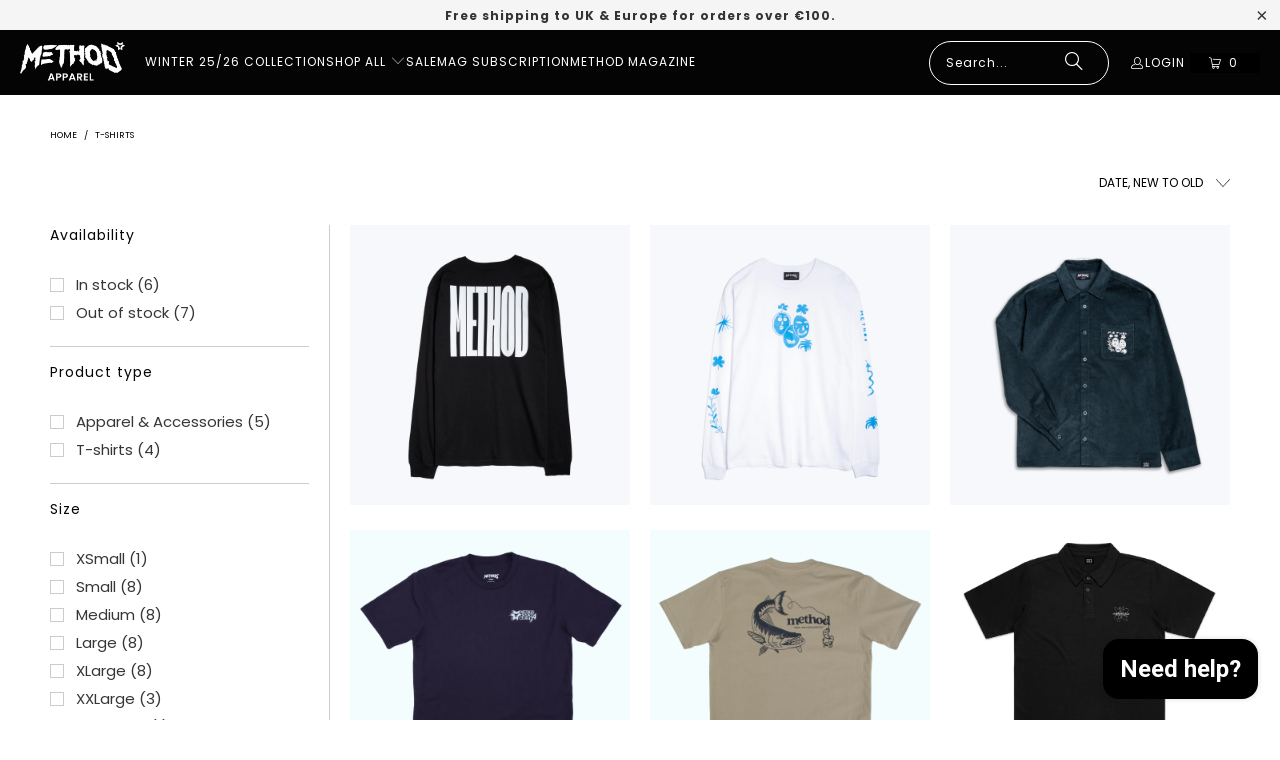

--- FILE ---
content_type: text/html; charset=utf-8
request_url: https://shop.methodmag.com/en-gb/collections/t-shirts
body_size: 51060
content:
<!DOCTYPE html>
<html class="no-js no-touch" lang="en">
  <head>
	<script id="pandectes-rules">   /* PANDECTES-GDPR: DO NOT MODIFY AUTO GENERATED CODE OF THIS SCRIPT */      window.PandectesSettings = {"store":{"id":6968411,"plan":"plus","theme":"[Dev] Update header icons","primaryLocale":"en","adminMode":false,"headless":false,"storefrontRootDomain":"","checkoutRootDomain":"","storefrontAccessToken":""},"tsPublished":1763975445,"declaration":{"showPurpose":false,"showProvider":false,"declIntroText":"We use cookies to optimize website functionality, analyze the performance, and provide personalized experience to you. Some cookies are essential to make the website operate and function correctly. Those cookies cannot be disabled. In this window you can manage your preference of cookies.","showDateGenerated":true},"language":{"unpublished":[],"languageMode":"Single","fallbackLanguage":"en","languageDetection":"browser","languagesSupported":[]},"texts":{"managed":{"headerText":{"en":"Cookie Consent"},"consentText":{"en":"We use cookies to enhance your browsing experience. By clicking 'Accept,' you consent to the use of cookies in accordance with our Cookie Policy."},"linkText":{"en":"Learn more"},"imprintText":{"en":"Imprint"},"googleLinkText":{"en":"Google's Privacy Terms"},"allowButtonText":{"en":"Accept"},"denyButtonText":{"en":"Decline"},"dismissButtonText":{"en":"Ok"},"leaveSiteButtonText":{"en":"Leave this site"},"preferencesButtonText":{"en":"Preferences"},"cookiePolicyText":{"en":"Cookie policy"},"preferencesPopupTitleText":{"en":"Manage consent preferences"},"preferencesPopupIntroText":{"en":"We use cookies to optimize website functionality, analyze the performance, and provide personalized experience to you. Some cookies are essential to make the website operate and function correctly. Those cookies cannot be disabled. In this window you can manage your preference of cookies."},"preferencesPopupSaveButtonText":{"en":"Save preferences"},"preferencesPopupCloseButtonText":{"en":"Close"},"preferencesPopupAcceptAllButtonText":{"en":"Accept all"},"preferencesPopupRejectAllButtonText":{"en":"Reject all"},"cookiesDetailsText":{"en":"Cookies details"},"preferencesPopupAlwaysAllowedText":{"en":"Always allowed"},"accessSectionParagraphText":{"en":"You have the right to request access to your data at any time."},"accessSectionTitleText":{"en":"Data portability"},"accessSectionAccountInfoActionText":{"en":"Personal data"},"accessSectionDownloadReportActionText":{"en":"Request export"},"accessSectionGDPRRequestsActionText":{"en":"Data subject requests"},"accessSectionOrdersRecordsActionText":{"en":"Orders"},"rectificationSectionParagraphText":{"en":"You have the right to request your data to be updated whenever you think it is appropriate."},"rectificationSectionTitleText":{"en":"Data Rectification"},"rectificationCommentPlaceholder":{"en":"Describe what you want to be updated"},"rectificationCommentValidationError":{"en":"Comment is required"},"rectificationSectionEditAccountActionText":{"en":"Request an update"},"erasureSectionTitleText":{"en":"Right to be forgotten"},"erasureSectionParagraphText":{"en":"You have the right to ask all your data to be erased. After that, you will no longer be able to access your account."},"erasureSectionRequestDeletionActionText":{"en":"Request personal data deletion"},"consentDate":{"en":"Consent date"},"consentId":{"en":"Consent ID"},"consentSectionChangeConsentActionText":{"en":"Change consent preference"},"consentSectionConsentedText":{"en":"You consented to the cookies policy of this website on"},"consentSectionNoConsentText":{"en":"You have not consented to the cookies policy of this website."},"consentSectionTitleText":{"en":"Your cookie consent"},"consentStatus":{"en":"Consent preference"},"confirmationFailureMessage":{"en":"Your request was not verified. Please try again and if problem persists, contact store owner for assistance"},"confirmationFailureTitle":{"en":"A problem occurred"},"confirmationSuccessMessage":{"en":"We will soon get back to you as to your request."},"confirmationSuccessTitle":{"en":"Your request is verified"},"guestsSupportEmailFailureMessage":{"en":"Your request was not submitted. Please try again and if problem persists, contact store owner for assistance."},"guestsSupportEmailFailureTitle":{"en":"A problem occurred"},"guestsSupportEmailPlaceholder":{"en":"E-mail address"},"guestsSupportEmailSuccessMessage":{"en":"If you are registered as a customer of this store, you will soon receive an email with instructions on how to proceed."},"guestsSupportEmailSuccessTitle":{"en":"Thank you for your request"},"guestsSupportEmailValidationError":{"en":"Email is not valid"},"guestsSupportInfoText":{"en":"Please login with your customer account to further proceed."},"submitButton":{"en":"Submit"},"submittingButton":{"en":"Submitting..."},"cancelButton":{"en":"Cancel"},"declIntroText":{"en":"We use cookies to optimize website functionality, analyze the performance, and provide personalized experience to you. Some cookies are essential to make the website operate and function correctly. Those cookies cannot be disabled. In this window you can manage your preference of cookies."},"declName":{"en":"Name"},"declPurpose":{"en":"Purpose"},"declType":{"en":"Type"},"declRetention":{"en":"Retention"},"declProvider":{"en":"Provider"},"declFirstParty":{"en":"First-party"},"declThirdParty":{"en":"Third-party"},"declSeconds":{"en":"seconds"},"declMinutes":{"en":"minutes"},"declHours":{"en":"hours"},"declDays":{"en":"days"},"declWeeks":{"en":"week(s)"},"declMonths":{"en":"months"},"declYears":{"en":"years"},"declSession":{"en":"Session"},"declDomain":{"en":"Domain"},"declPath":{"en":"Path"}},"categories":{"strictlyNecessaryCookiesTitleText":{"en":"Strictly necessary cookies"},"strictlyNecessaryCookiesDescriptionText":{"en":"These cookies are essential in order to enable you to move around the website and use its features, such as accessing secure areas of the website. The website cannot function properly without these cookies."},"functionalityCookiesTitleText":{"en":"Functional cookies"},"functionalityCookiesDescriptionText":{"en":"These cookies enable the site to provide enhanced functionality and personalisation. They may be set by us or by third party providers whose services we have added to our pages. If you do not allow these cookies then some or all of these services may not function properly."},"performanceCookiesTitleText":{"en":"Performance cookies"},"performanceCookiesDescriptionText":{"en":"These cookies enable us to monitor and improve the performance of our website. For example, they allow us to count visits, identify traffic sources and see which parts of the site are most popular."},"targetingCookiesTitleText":{"en":"Targeting cookies"},"targetingCookiesDescriptionText":{"en":"These cookies may be set through our site by our advertising partners. They may be used by those companies to build a profile of your interests and show you relevant adverts on other sites.    They do not store directly personal information, but are based on uniquely identifying your browser and internet device. If you do not allow these cookies, you will experience less targeted advertising."},"unclassifiedCookiesTitleText":{"en":"Unclassified cookies"},"unclassifiedCookiesDescriptionText":{"en":"Unclassified cookies are cookies that we are in the process of classifying, together with the providers of individual cookies."}},"auto":{}},"library":{"previewMode":false,"fadeInTimeout":0,"defaultBlocked":7,"showLink":true,"showImprintLink":false,"showGoogleLink":false,"enabled":true,"cookie":{"expiryDays":365,"secure":true,"domain":""},"dismissOnScroll":false,"dismissOnWindowClick":false,"dismissOnTimeout":false,"palette":{"popup":{"background":"#000000","backgroundForCalculations":{"a":1,"b":0,"g":0,"r":0},"text":"#FFFFFF"},"button":{"background":"#FFFFFF","backgroundForCalculations":{"a":1,"b":255,"g":255,"r":255},"text":"#000000","textForCalculation":{"a":1,"b":0,"g":0,"r":0},"border":"transparent"}},"content":{"href":"https://method-magazine.myshopify.com/policies/privacy-policy","imprintHref":"/","close":"&#10005;","target":"","logo":"<img class=\"cc-banner-logo\" style=\"max-height: 40px;\" src=\"https://cdn.shopify.com/s/files/1/0696/8411/t/21/assets/pandectes-logo.png?v=1763974154\" alt=\"Cookie banner\" />"},"window":"<div role=\"dialog\" aria-label=\"{{header}}\" aria-describedby=\"cookieconsent:desc\" id=\"pandectes-banner\" class=\"cc-window-wrapper cc-popup-wrapper\"><div class=\"pd-cookie-banner-window cc-window {{classes}}\">{{children}}</div></div>","compliance":{"custom":"<div class=\"cc-compliance cc-highlight\">{{preferences}}{{deny}}{{allow}}</div>"},"type":"custom","layouts":{"basic":"{{logo}}{{messagelink}}{{compliance}}"},"position":"popup","theme":"block","revokable":false,"animateRevokable":false,"revokableReset":false,"revokableLogoUrl":"https://cdn.shopify.com/s/files/1/0696/8411/t/21/assets/pandectes-reopen-logo.png?v=1763974155","revokablePlacement":"bottom-left","revokableMarginHorizontal":15,"revokableMarginVertical":15,"static":false,"autoAttach":true,"hasTransition":true,"blacklistPage":[""],"elements":{"close":"<button aria-label=\"Close\" type=\"button\" class=\"cc-close\">{{close}}</button>","dismiss":"<button type=\"button\" class=\"cc-btn cc-btn-decision cc-dismiss\">{{dismiss}}</button>","allow":"<button type=\"button\" class=\"cc-btn cc-btn-decision cc-allow\">{{allow}}</button>","deny":"<button type=\"button\" class=\"cc-btn cc-btn-decision cc-deny\">{{deny}}</button>","preferences":"<button type=\"button\" class=\"cc-btn cc-settings\" aria-controls=\"pd-cp-preferences\" onclick=\"Pandectes.fn.openPreferences()\">{{preferences}}</button>"}},"geolocation":{"brOnly":false,"caOnly":false,"chOnly":false,"euOnly":false,"jpOnly":false,"thOnly":false,"zaOnly":false,"canadaOnly":false,"canadaLaw25":false,"canadaPipeda":false,"globalVisibility":true},"dsr":{"guestsSupport":false,"accessSectionDownloadReportAuto":false},"banner":{"resetTs":1714598297,"extraCss":"        .cc-banner-logo {max-width: 34em!important;}    @media(min-width: 768px) {.cc-window.cc-floating{max-width: 34em!important;width: 34em!important;}}    .cc-message, .pd-cookie-banner-window .cc-header, .cc-logo {text-align: center}    .cc-window-wrapper{z-index: 2147483647;-webkit-transition: opacity 1s ease;  transition: opacity 1s ease;}    .cc-window{padding: 24px!important;z-index: 2147483647;font-size: 17px!important;font-family: inherit;}    .pd-cookie-banner-window .cc-header{font-size: 17px!important;font-family: inherit;}    .pd-cp-ui{font-family: inherit; background-color: #000000;color:#FFFFFF;}    button.pd-cp-btn, a.pd-cp-btn{background-color:#FFFFFF;color:#000000!important;}    input + .pd-cp-preferences-slider{background-color: rgba(255, 255, 255, 0.3)}    .pd-cp-scrolling-section::-webkit-scrollbar{background-color: rgba(255, 255, 255, 0.3)}    input:checked + .pd-cp-preferences-slider{background-color: rgba(255, 255, 255, 1)}    .pd-cp-scrolling-section::-webkit-scrollbar-thumb {background-color: rgba(255, 255, 255, 1)}    .pd-cp-ui-close{color:#FFFFFF;}    .pd-cp-preferences-slider:before{background-color: #000000}    .pd-cp-title:before {border-color: #FFFFFF!important}    .pd-cp-preferences-slider{background-color:#FFFFFF}    .pd-cp-toggle{color:#FFFFFF!important}    @media(max-width:699px) {.pd-cp-ui-close-top svg {fill: #FFFFFF}}    .pd-cp-toggle:hover,.pd-cp-toggle:visited,.pd-cp-toggle:active{color:#FFFFFF!important}    .pd-cookie-banner-window {}  .cc-floating.cc-theme-classic {border-radius: 12px;}.cc-deny{   background-color: transparent !important;   border-color: rgb(255,255,255) !important;   color: rgb(255,255,255) !important;}.cc-deny:hover{  background-color: rgb(255,255,255) !important;  color: rgb(0,0,0) !important;}.cc-close{top: 16px;right: 16px;}@media only screen and (max-width: 600px) {.cc-window.cc-floating .cc-compliance {flex-direction: column-reverse;}.cc-btn+.cc-btn {margin-left: 0em;width: 90%;margin-bottom: 5px;}.cc-settings {width: 90%}}","customJavascript":{},"showPoweredBy":false,"logoHeight":40,"revokableTrigger":false,"hybridStrict":false,"cookiesBlockedByDefault":"7","isActive":true,"implicitSavePreferences":false,"cookieIcon":false,"blockBots":false,"showCookiesDetails":true,"hasTransition":true,"blockingPage":false,"showOnlyLandingPage":false,"leaveSiteUrl":"https://www.google.com","linkRespectStoreLang":false},"cookies":{"0":[{"name":"secure_customer_sig","type":"http","domain":"shop.methodmag.com","path":"/","provider":"Shopify","firstParty":true,"retention":"1 year(s)","session":false,"expires":1,"unit":"declYears","purpose":{"en":"Used in connection with customer login."}},{"name":"keep_alive","type":"http","domain":"shop.methodmag.com","path":"/","provider":"Shopify","firstParty":true,"retention":"30 minute(s)","session":false,"expires":30,"unit":"declMinutes","purpose":{"en":"Used in connection with buyer localization."}},{"name":"localization","type":"http","domain":"shop.methodmag.com","path":"/","provider":"Shopify","firstParty":true,"retention":"1 year(s)","session":false,"expires":1,"unit":"declYears","purpose":{"en":"Shopify store localization"}},{"name":"cart_currency","type":"http","domain":"shop.methodmag.com","path":"/","provider":"Shopify","firstParty":true,"retention":"2 ","session":false,"expires":2,"unit":"declSession","purpose":{"en":"The cookie is necessary for the secure checkout and payment function on the website. This function is provided by shopify.com."}},{"name":"_cmp_a","type":"http","domain":".methodmag.com","path":"/","provider":"Shopify","firstParty":false,"retention":"1 day(s)","session":false,"expires":1,"unit":"declDays","purpose":{"en":"Used for managing customer privacy settings."}},{"name":"_tracking_consent","type":"http","domain":".methodmag.com","path":"/","provider":"Shopify","firstParty":false,"retention":"1 year(s)","session":false,"expires":1,"unit":"declYears","purpose":{"en":"Tracking preferences."}},{"name":"shopify_pay_redirect","type":"http","domain":"shop.methodmag.com","path":"/","provider":"Shopify","firstParty":true,"retention":"1 hour(s)","session":false,"expires":1,"unit":"declHours","purpose":{"en":"The cookie is necessary for the secure checkout and payment function on the website. This function is provided by shopify.com."}},{"name":"wpm-domain-test","type":"http","domain":"com","path":"/","provider":"Shopify","firstParty":false,"retention":"Session","session":true,"expires":1,"unit":"declSeconds","purpose":{"en":"Used to test the storage of parameters about products added to the cart or payment currency"}},{"name":"_secure_account_session_id","type":"http","domain":"shopify.com","path":"/6968411","provider":"Shopify","firstParty":false,"retention":"1 month(s)","session":false,"expires":1,"unit":"declMonths","purpose":{"en":"Used to track a user's session for new customer accounts."}},{"name":"customer_account_locale","type":"http","domain":"shopify.com","path":"/6968411","provider":"Shopify","firstParty":false,"retention":"1 year(s)","session":false,"expires":1,"unit":"declYears","purpose":{"en":"Used in connection with new customer accounts."}},{"name":"identity-state","type":"http","domain":"shopify.com","path":"/","provider":"Shopify","firstParty":false,"retention":"1 hour(s)","session":false,"expires":1,"unit":"declHours","purpose":{"en":"Used in connection with customer authentication."}},{"name":"identity-state-96ba789c7fb669854e746e3eeb8c5915","type":"http","domain":"shopify.com","path":"/","provider":"Shopify","firstParty":false,"retention":"1 hour(s)","session":false,"expires":1,"unit":"declHours","purpose":{"en":""}},{"name":"_identity_session","type":"http","domain":"shopify.com","path":"/","provider":"Shopify","firstParty":false,"retention":"1 year(s)","session":false,"expires":1,"unit":"declYears","purpose":{"en":""}}],"1":[{"name":"locale_bar_accepted","type":"http","domain":"shop.methodmag.com","path":"/","provider":"GrizzlyAppsSRL","firstParty":true,"retention":"Session","session":true,"expires":-55,"unit":"declYears","purpose":{"en":"This cookie is provided by the app (BEST Currency Converter) and is used to secure the currency chosen by the customer."}},{"name":"wpm-domain-test","type":"http","domain":"methodmag.com","path":"/","provider":"Shopify","firstParty":false,"retention":"Session","session":true,"expires":1,"unit":"declSeconds","purpose":{"en":"Used to test the storage of parameters about products added to the cart or payment currency"}},{"name":"wpm-domain-test","type":"http","domain":"shop.methodmag.com","path":"/","provider":"Shopify","firstParty":true,"retention":"Session","session":true,"expires":1,"unit":"declSeconds","purpose":{"en":"Used to test the storage of parameters about products added to the cart or payment currency"}}],"2":[{"name":"_shopify_y","type":"http","domain":".methodmag.com","path":"/","provider":"Shopify","firstParty":false,"retention":"1 year(s)","session":false,"expires":1,"unit":"declYears","purpose":{"en":"Shopify analytics."}},{"name":"_orig_referrer","type":"http","domain":".methodmag.com","path":"/","provider":"Shopify","firstParty":false,"retention":"2 ","session":false,"expires":2,"unit":"declSession","purpose":{"en":"Tracks landing pages."}},{"name":"_landing_page","type":"http","domain":".methodmag.com","path":"/","provider":"Shopify","firstParty":false,"retention":"2 ","session":false,"expires":2,"unit":"declSession","purpose":{"en":"Tracks landing pages."}},{"name":"_shopify_sa_t","type":"http","domain":".methodmag.com","path":"/","provider":"Shopify","firstParty":false,"retention":"30 minute(s)","session":false,"expires":30,"unit":"declMinutes","purpose":{"en":"Shopify analytics relating to marketing & referrals."}},{"name":"_clck","type":"http","domain":".methodmag.com","path":"/","provider":"Microsoft","firstParty":false,"retention":"1 year(s)","session":false,"expires":1,"unit":"declYears","purpose":{"en":"Used by Microsoft Clarity to store a unique user ID."}},{"name":"_gid","type":"http","domain":".methodmag.com","path":"/","provider":"Google","firstParty":false,"retention":"1 day(s)","session":false,"expires":1,"unit":"declDays","purpose":{"en":"Cookie is placed by Google Analytics to count and track pageviews."}},{"name":"_shopify_s","type":"http","domain":".methodmag.com","path":"/","provider":"Shopify","firstParty":false,"retention":"30 minute(s)","session":false,"expires":30,"unit":"declMinutes","purpose":{"en":"Shopify analytics."}},{"name":"_shopify_sa_p","type":"http","domain":".methodmag.com","path":"/","provider":"Shopify","firstParty":false,"retention":"30 minute(s)","session":false,"expires":30,"unit":"declMinutes","purpose":{"en":"Shopify analytics relating to marketing & referrals."}},{"name":"_ga","type":"http","domain":".methodmag.com","path":"/","provider":"Google","firstParty":false,"retention":"1 year(s)","session":false,"expires":1,"unit":"declYears","purpose":{"en":"Cookie is set by Google Analytics with unknown functionality"}},{"name":"_gat","type":"http","domain":".methodmag.com","path":"/","provider":"Google","firstParty":false,"retention":"1 minute(s)","session":false,"expires":1,"unit":"declMinutes","purpose":{"en":"Cookie is placed by Google Analytics to filter requests from bots."}},{"name":"_clsk","type":"http","domain":".methodmag.com","path":"/","provider":"Microsoft","firstParty":false,"retention":"1 day(s)","session":false,"expires":1,"unit":"declDays","purpose":{"en":"Used by Microsoft Clarity to store a unique user ID.\t"}},{"name":"_shopify_s","type":"http","domain":"com","path":"/","provider":"Shopify","firstParty":false,"retention":"Session","session":true,"expires":1,"unit":"declSeconds","purpose":{"en":"Shopify analytics."}},{"name":"_ga_TWD0ZEXY4N","type":"http","domain":".methodmag.com","path":"/","provider":"Google","firstParty":false,"retention":"1 year(s)","session":false,"expires":1,"unit":"declYears","purpose":{"en":""}},{"name":"_gat_gtag_UA_266219626_1","type":"http","domain":".methodmag.com","path":"/","provider":"Google","firstParty":false,"retention":"1 minute(s)","session":false,"expires":1,"unit":"declMinutes","purpose":{"en":""}},{"name":"_ga_XCPXM3MJWE","type":"http","domain":".methodmag.com","path":"/","provider":"Google","firstParty":false,"retention":"1 year(s)","session":false,"expires":1,"unit":"declYears","purpose":{"en":""}},{"name":"_ga_327EQ7N4QN","type":"http","domain":".methodmag.com","path":"/","provider":"Google","firstParty":false,"retention":"1 year(s)","session":false,"expires":1,"unit":"declYears","purpose":{"en":""}}],"4":[{"name":"_gcl_au","type":"http","domain":".methodmag.com","path":"/","provider":"Google","firstParty":false,"retention":"3 month(s)","session":false,"expires":3,"unit":"declMonths","purpose":{"en":"Cookie is placed by Google Tag Manager to track conversions."}},{"name":"__kla_id","type":"http","domain":"shop.methodmag.com","path":"/","provider":"Klaviyo","firstParty":true,"retention":"1 year(s)","session":false,"expires":1,"unit":"declYears","purpose":{"en":"Tracks when someone clicks through a Klaviyo email to your website."}},{"name":"_fbp","type":"http","domain":".methodmag.com","path":"/","provider":"Facebook","firstParty":false,"retention":"3 month(s)","session":false,"expires":3,"unit":"declMonths","purpose":{"en":"Cookie is placed by Facebook to track visits across websites."}},{"name":"MUID","type":"http","domain":".bing.com","path":"/","provider":"Microsoft","firstParty":false,"retention":"1 year(s)","session":false,"expires":1,"unit":"declYears","purpose":{"en":"Cookie is placed by Microsoft to track visits across websites."}},{"name":"MUID","type":"http","domain":".clarity.ms","path":"/","provider":"Microsoft","firstParty":false,"retention":"1 year(s)","session":false,"expires":1,"unit":"declYears","purpose":{"en":"Cookie is placed by Microsoft to track visits across websites."}},{"name":"IDE","type":"http","domain":".doubleclick.net","path":"/","provider":"Google","firstParty":false,"retention":"1 year(s)","session":false,"expires":1,"unit":"declYears","purpose":{"en":"To measure the visitors’ actions after they click through from an advert. Expires after 1 year."}}],"8":[{"name":"CLID","type":"http","domain":"www.clarity.ms","path":"/","provider":"Unknown","firstParty":false,"retention":"1 year(s)","session":false,"expires":1,"unit":"declYears","purpose":{"en":""}},{"name":"MR","type":"http","domain":".c.bing.com","path":"/","provider":"Unknown","firstParty":false,"retention":"1 ","session":false,"expires":1,"unit":"declSession","purpose":{"en":""}},{"name":"SRM_B","type":"http","domain":".c.bing.com","path":"/","provider":"Unknown","firstParty":false,"retention":"1 year(s)","session":false,"expires":1,"unit":"declYears","purpose":{"en":""}},{"name":"MR","type":"http","domain":".c.clarity.ms","path":"/","provider":"Unknown","firstParty":false,"retention":"1 ","session":false,"expires":1,"unit":"declSession","purpose":{"en":""}},{"name":"ANONCHK","type":"http","domain":".c.clarity.ms","path":"/","provider":"Unknown","firstParty":false,"retention":"10 minute(s)","session":false,"expires":10,"unit":"declMinutes","purpose":{"en":""}},{"name":"SM","type":"http","domain":".c.clarity.ms","path":"/","provider":"Unknown","firstParty":false,"retention":"Session","session":true,"expires":-55,"unit":"declYears","purpose":{"en":""}},{"name":"device_id","type":"http","domain":"shopify.com","path":"/","provider":"Unknown","firstParty":false,"retention":"1 year(s)","session":false,"expires":1,"unit":"declYears","purpose":{"en":""}},{"name":"__Host-_identity_session_same_site","type":"http","domain":"shopify.com","path":"/","provider":"Unknown","firstParty":false,"retention":"1 year(s)","session":false,"expires":1,"unit":"declYears","purpose":{"en":""}},{"name":"cf_chl_3","type":"http","domain":"shopify.com","path":"/","provider":"Unknown","firstParty":false,"retention":"1 hour(s)","session":false,"expires":1,"unit":"declHours","purpose":{"en":""}}]},"blocker":{"isActive":false,"googleConsentMode":{"id":"","analyticsId":"","adwordsId":"","isActive":false,"adStorageCategory":4,"analyticsStorageCategory":2,"personalizationStorageCategory":1,"functionalityStorageCategory":1,"customEvent":false,"securityStorageCategory":0,"redactData":false,"urlPassthrough":false,"dataLayerProperty":"dataLayer","waitForUpdate":0,"useNativeChannel":false},"facebookPixel":{"id":"","isActive":false,"ldu":false},"microsoft":{},"rakuten":{"isActive":false,"cmp":false,"ccpa":false},"klaviyoIsActive":false,"gpcIsActive":false,"clarity":{},"defaultBlocked":7,"patterns":{"whiteList":[],"blackList":{"1":[],"2":[],"4":[],"8":[]},"iframesWhiteList":[],"iframesBlackList":{"1":[],"2":[],"4":[],"8":[]},"beaconsWhiteList":[],"beaconsBlackList":{"1":[],"2":[],"4":[],"8":[]}}}}      !function(){"use strict";window.PandectesRules=window.PandectesRules||{},window.PandectesRules.manualBlacklist={1:[],2:[],4:[]},window.PandectesRules.blacklistedIFrames={1:[],2:[],4:[]},window.PandectesRules.blacklistedCss={1:[],2:[],4:[]},window.PandectesRules.blacklistedBeacons={1:[],2:[],4:[]};const e="javascript/blocked",t=["US-CA","US-VA","US-CT","US-UT","US-CO","US-MT","US-TX","US-OR","US-IA","US-NE","US-NH","US-DE","US-NJ","US-TN","US-MN"],n=["AT","BE","BG","HR","CY","CZ","DK","EE","FI","FR","DE","GR","HU","IE","IT","LV","LT","LU","MT","NL","PL","PT","RO","SK","SI","ES","SE","GB","LI","NO","IS"];function a(e){return new RegExp(e.replace(/[/\\.+?$()]/g,"\\$&").replace("*","(.*)"))}const o=(e,t="log")=>{new URLSearchParams(window.location.search).get("log")&&console[t](`PandectesRules: ${e}`)};function s(e){const t=document.createElement("script");t.async=!0,t.src=e,document.head.appendChild(t)}const r=window.PandectesRulesSettings||window.PandectesSettings,i=function(){if(void 0!==window.dataLayer&&Array.isArray(window.dataLayer)){if(window.dataLayer.some((e=>"pandectes_full_scan"===e.event)))return!0}return!1}(),c=((e="_pandectes_gdpr")=>{const t=("; "+document.cookie).split("; "+e+"=");let n;if(t.length<2)n={};else{const e=t.pop().split(";");n=window.atob(e.shift())}const a=(e=>{try{return JSON.parse(e)}catch(e){return!1}})(n);return!1!==a?a:n})(),{banner:{isActive:d},blocker:{defaultBlocked:l,patterns:u}}=r,g=c&&null!==c.preferences&&void 0!==c.preferences?c.preferences:null,p=i?0:d?null===g?l:g:0,f={1:!(1&p),2:!(2&p),4:!(4&p)},{blackList:h,whiteList:w,iframesBlackList:y,iframesWhiteList:m,beaconsBlackList:b,beaconsWhiteList:k}=u,_={blackList:[],whiteList:[],iframesBlackList:{1:[],2:[],4:[],8:[]},iframesWhiteList:[],beaconsBlackList:{1:[],2:[],4:[],8:[]},beaconsWhiteList:[]};[1,2,4].map((e=>{f[e]||(_.blackList.push(...h[e].length?h[e].map(a):[]),_.iframesBlackList[e]=y[e].length?y[e].map(a):[],_.beaconsBlackList[e]=b[e].length?b[e].map(a):[])})),_.whiteList=w.length?w.map(a):[],_.iframesWhiteList=m.length?m.map(a):[],_.beaconsWhiteList=k.length?k.map(a):[];const v={scripts:[],iframes:{1:[],2:[],4:[]},beacons:{1:[],2:[],4:[]},css:{1:[],2:[],4:[]}},L=(t,n)=>t&&(!n||n!==e)&&(!_.blackList||_.blackList.some((e=>e.test(t))))&&(!_.whiteList||_.whiteList.every((e=>!e.test(t)))),S=(e,t)=>{const n=_.iframesBlackList[t],a=_.iframesWhiteList;return e&&(!n||n.some((t=>t.test(e))))&&(!a||a.every((t=>!t.test(e))))},C=(e,t)=>{const n=_.beaconsBlackList[t],a=_.beaconsWhiteList;return e&&(!n||n.some((t=>t.test(e))))&&(!a||a.every((t=>!t.test(e))))},A=new MutationObserver((e=>{for(let t=0;t<e.length;t++){const{addedNodes:n}=e[t];for(let e=0;e<n.length;e++){const t=n[e],a=t.dataset&&t.dataset.cookiecategory;if(1===t.nodeType&&"LINK"===t.tagName){const e=t.dataset&&t.dataset.href;if(e&&a)switch(a){case"functionality":case"C0001":v.css[1].push(e);break;case"performance":case"C0002":v.css[2].push(e);break;case"targeting":case"C0003":v.css[4].push(e)}}}}}));var $=new MutationObserver((t=>{for(let n=0;n<t.length;n++){const{addedNodes:a}=t[n];for(let t=0;t<a.length;t++){const n=a[t],s=n.src||n.dataset&&n.dataset.src,r=n.dataset&&n.dataset.cookiecategory;if(1===n.nodeType&&"IFRAME"===n.tagName){if(s){let e=!1;S(s,1)||"functionality"===r||"C0001"===r?(e=!0,v.iframes[1].push(s)):S(s,2)||"performance"===r||"C0002"===r?(e=!0,v.iframes[2].push(s)):(S(s,4)||"targeting"===r||"C0003"===r)&&(e=!0,v.iframes[4].push(s)),e&&(n.removeAttribute("src"),n.setAttribute("data-src",s))}}else if(1===n.nodeType&&"IMG"===n.tagName){if(s){let e=!1;C(s,1)?(e=!0,v.beacons[1].push(s)):C(s,2)?(e=!0,v.beacons[2].push(s)):C(s,4)&&(e=!0,v.beacons[4].push(s)),e&&(n.removeAttribute("src"),n.setAttribute("data-src",s))}}else if(1===n.nodeType&&"SCRIPT"===n.tagName){const t=n.type;let a=!1;if(L(s,t)?(o(`rule blocked: ${s}`),a=!0):s&&r?o(`manually blocked @ ${r}: ${s}`):r&&o(`manually blocked @ ${r}: inline code`),a){v.scripts.push([n,t]),n.type=e;const a=function(t){n.getAttribute("type")===e&&t.preventDefault(),n.removeEventListener("beforescriptexecute",a)};n.addEventListener("beforescriptexecute",a),n.parentElement&&n.parentElement.removeChild(n)}}}}}));const P=document.createElement,E={src:Object.getOwnPropertyDescriptor(HTMLScriptElement.prototype,"src"),type:Object.getOwnPropertyDescriptor(HTMLScriptElement.prototype,"type")};window.PandectesRules.unblockCss=e=>{const t=v.css[e]||[];t.length&&o(`Unblocking CSS for ${e}`),t.forEach((e=>{const t=document.querySelector(`link[data-href^="${e}"]`);t.removeAttribute("data-href"),t.href=e})),v.css[e]=[]},window.PandectesRules.unblockIFrames=e=>{const t=v.iframes[e]||[];t.length&&o(`Unblocking IFrames for ${e}`),_.iframesBlackList[e]=[],t.forEach((e=>{const t=document.querySelector(`iframe[data-src^="${e}"]`);t.removeAttribute("data-src"),t.src=e})),v.iframes[e]=[]},window.PandectesRules.unblockBeacons=e=>{const t=v.beacons[e]||[];t.length&&o(`Unblocking Beacons for ${e}`),_.beaconsBlackList[e]=[],t.forEach((e=>{const t=document.querySelector(`img[data-src^="${e}"]`);t.removeAttribute("data-src"),t.src=e})),v.beacons[e]=[]},window.PandectesRules.unblockInlineScripts=function(e){const t=1===e?"functionality":2===e?"performance":"targeting",n=document.querySelectorAll(`script[type="javascript/blocked"][data-cookiecategory="${t}"]`);o(`unblockInlineScripts: ${n.length} in ${t}`),n.forEach((function(e){const t=document.createElement("script");t.type="text/javascript",e.hasAttribute("src")?t.src=e.getAttribute("src"):t.textContent=e.textContent,document.head.appendChild(t),e.parentNode.removeChild(e)}))},window.PandectesRules.unblockInlineCss=function(e){const t=1===e?"functionality":2===e?"performance":"targeting",n=document.querySelectorAll(`link[data-cookiecategory="${t}"]`);o(`unblockInlineCss: ${n.length} in ${t}`),n.forEach((function(e){e.href=e.getAttribute("data-href")}))},window.PandectesRules.unblock=function(e){e.length<1?(_.blackList=[],_.whiteList=[],_.iframesBlackList=[],_.iframesWhiteList=[]):(_.blackList&&(_.blackList=_.blackList.filter((t=>e.every((e=>"string"==typeof e?!t.test(e):e instanceof RegExp?t.toString()!==e.toString():void 0))))),_.whiteList&&(_.whiteList=[..._.whiteList,...e.map((e=>{if("string"==typeof e){const t=".*"+a(e)+".*";if(_.whiteList.every((e=>e.toString()!==t.toString())))return new RegExp(t)}else if(e instanceof RegExp&&_.whiteList.every((t=>t.toString()!==e.toString())))return e;return null})).filter(Boolean)]));let t=0;[...v.scripts].forEach((([e,n],a)=>{if(function(e){const t=e.getAttribute("src");return _.blackList&&_.blackList.every((e=>!e.test(t)))||_.whiteList&&_.whiteList.some((e=>e.test(t)))}(e)){const o=document.createElement("script");for(let t=0;t<e.attributes.length;t++){let n=e.attributes[t];"src"!==n.name&&"type"!==n.name&&o.setAttribute(n.name,e.attributes[t].value)}o.setAttribute("src",e.src),o.setAttribute("type",n||"application/javascript"),document.head.appendChild(o),v.scripts.splice(a-t,1),t++}})),0==_.blackList.length&&0===_.iframesBlackList[1].length&&0===_.iframesBlackList[2].length&&0===_.iframesBlackList[4].length&&0===_.beaconsBlackList[1].length&&0===_.beaconsBlackList[2].length&&0===_.beaconsBlackList[4].length&&(o("Disconnecting observers"),$.disconnect(),A.disconnect())};const{store:{adminMode:T,headless:B,storefrontRootDomain:R,checkoutRootDomain:I,storefrontAccessToken:O},banner:{isActive:N},blocker:U}=r,{defaultBlocked:D}=U;N&&function(e){if(window.Shopify&&window.Shopify.customerPrivacy)return void e();let t=null;window.Shopify&&window.Shopify.loadFeatures&&window.Shopify.trackingConsent?e():t=setInterval((()=>{window.Shopify&&window.Shopify.loadFeatures&&(clearInterval(t),window.Shopify.loadFeatures([{name:"consent-tracking-api",version:"0.1"}],(t=>{t?o("Shopify.customerPrivacy API - failed to load"):(o(`shouldShowBanner() -> ${window.Shopify.trackingConsent.shouldShowBanner()} | saleOfDataRegion() -> ${window.Shopify.trackingConsent.saleOfDataRegion()}`),e())})))}),10)}((()=>{!function(){const e=window.Shopify.trackingConsent;if(!1!==e.shouldShowBanner()||null!==g||7!==D)try{const t=T&&!(window.Shopify&&window.Shopify.AdminBarInjector);let n={preferences:!(1&p)||i||t,analytics:!(2&p)||i||t,marketing:!(4&p)||i||t};B&&(n.headlessStorefront=!0,n.storefrontRootDomain=R?.length?R:window.location.hostname,n.checkoutRootDomain=I?.length?I:`checkout.${window.location.hostname}`,n.storefrontAccessToken=O?.length?O:""),e.firstPartyMarketingAllowed()===n.marketing&&e.analyticsProcessingAllowed()===n.analytics&&e.preferencesProcessingAllowed()===n.preferences||e.setTrackingConsent(n,(function(e){e&&e.error?o("Shopify.customerPrivacy API - failed to setTrackingConsent"):o(`setTrackingConsent(${JSON.stringify(n)})`)}))}catch(e){o("Shopify.customerPrivacy API - exception")}}(),function(){if(B){const e=window.Shopify.trackingConsent,t=e.currentVisitorConsent();if(navigator.globalPrivacyControl&&""===t.sale_of_data){const t={sale_of_data:!1,headlessStorefront:!0};t.storefrontRootDomain=R?.length?R:window.location.hostname,t.checkoutRootDomain=I?.length?I:`checkout.${window.location.hostname}`,t.storefrontAccessToken=O?.length?O:"",e.setTrackingConsent(t,(function(e){e&&e.error?o(`Shopify.customerPrivacy API - failed to setTrackingConsent({${JSON.stringify(t)})`):o(`setTrackingConsent(${JSON.stringify(t)})`)}))}}}()}));const M="[Pandectes :: Google Consent Mode debug]:";function j(...e){const t=e[0],n=e[1],a=e[2];if("consent"!==t)return"config"===t?"config":void 0;const{ad_storage:o,ad_user_data:s,ad_personalization:r,functionality_storage:i,analytics_storage:c,personalization_storage:d,security_storage:l}=a,u={Command:t,Mode:n,ad_storage:o,ad_user_data:s,ad_personalization:r,functionality_storage:i,analytics_storage:c,personalization_storage:d,security_storage:l};return console.table(u),"default"===n&&("denied"===o&&"denied"===s&&"denied"===r&&"denied"===i&&"denied"===c&&"denied"===d||console.warn(`${M} all types in a "default" command should be set to "denied" except for security_storage that should be set to "granted"`)),n}let z=!1,x=!1;function q(e){e&&("default"===e?(z=!0,x&&console.warn(`${M} "default" command was sent but there was already an "update" command before it.`)):"update"===e?(x=!0,z||console.warn(`${M} "update" command was sent but there was no "default" command before it.`)):"config"===e&&(z||console.warn(`${M} a tag read consent state before a "default" command was sent.`)))}const{banner:{isActive:F,hybridStrict:W},geolocation:{caOnly:H=!1,euOnly:G=!1,brOnly:J=!1,jpOnly:V=!1,thOnly:K=!1,chOnly:Z=!1,zaOnly:Y=!1,canadaOnly:X=!1,globalVisibility:Q=!0},blocker:{defaultBlocked:ee=7,googleConsentMode:{isActive:te,onlyGtm:ne=!1,id:ae="",analyticsId:oe="",adwordsId:se="",redactData:re,urlPassthrough:ie,adStorageCategory:ce,analyticsStorageCategory:de,functionalityStorageCategory:le,personalizationStorageCategory:ue,securityStorageCategory:ge,dataLayerProperty:pe="dataLayer",waitForUpdate:fe=0,useNativeChannel:he=!1,debugMode:we=!1}}}=r;function ye(){window[pe].push(arguments)}window[pe]=window[pe]||[];const me={hasInitialized:!1,useNativeChannel:!1,ads_data_redaction:!1,url_passthrough:!1,data_layer_property:"dataLayer",storage:{ad_storage:"granted",ad_user_data:"granted",ad_personalization:"granted",analytics_storage:"granted",functionality_storage:"granted",personalization_storage:"granted",security_storage:"granted"}};if(F&&te)if(we&&(be=pe||"dataLayer",window[be].forEach((e=>{q(j(...e))})),window[be].push=function(...e){return q(j(...e[0])),Array.prototype.push.apply(this,e)}),ne){const e="https://www.googletagmanager.com";if(ae.length){const t=ae.split(",");window[me.data_layer_property].push({"gtm.start":(new Date).getTime(),event:"gtm.js"});for(let n=0;n<t.length;n++){const a="dataLayer"!==me.data_layer_property?`&l=${me.data_layer_property}`:"";s(`${e}/gtm.js?id=${t[n].trim()}${a}`)}}}else{const e=0===(ee&ce)?"granted":"denied",a=0===(ee&de)?"granted":"denied",o=0===(ee&le)?"granted":"denied",r=0===(ee&ue)?"granted":"denied",i=0===(ee&ge)?"granted":"denied";me.hasInitialized=!0,me.useNativeChannel=he,me.url_passthrough=ie,me.ads_data_redaction="denied"===e&&re,me.storage.ad_storage=e,me.storage.ad_user_data=e,me.storage.ad_personalization=e,me.storage.analytics_storage=a,me.storage.functionality_storage=o,me.storage.personalization_storage=r,me.storage.security_storage=i,me.data_layer_property=pe||"dataLayer",ye("set","developer_id.dMTZkMj",!0),me.ads_data_redaction&&ye("set","ads_data_redaction",me.ads_data_redaction),me.url_passthrough&&ye("set","url_passthrough",me.url_passthrough),function(){const e=p!==ee?{wait_for_update:fe||500}:fe?{wait_for_update:fe}:{};Q&&!W?ye("consent","default",{...me.storage,...e}):(ye("consent","default",{...me.storage,...e,region:[...G||W?n:[],...H&&!W?t:[],...J&&!W?["BR"]:[],...V&&!W?["JP"]:[],...!1===X||W?[]:["CA"],...K&&!W?["TH"]:[],...Z&&!W?["CH"]:[],...Y&&!W?["ZA"]:[]]}),ye("consent","default",{ad_storage:"granted",ad_user_data:"granted",ad_personalization:"granted",analytics_storage:"granted",functionality_storage:"granted",personalization_storage:"granted",security_storage:"granted",...e}));if(null!==g){const e=0===(p&ce)?"granted":"denied",t=0===(p&de)?"granted":"denied",n=0===(p&le)?"granted":"denied",a=0===(p&ue)?"granted":"denied",o=0===(p&ge)?"granted":"denied";me.storage.ad_storage=e,me.storage.ad_user_data=e,me.storage.ad_personalization=e,me.storage.analytics_storage=t,me.storage.functionality_storage=n,me.storage.personalization_storage=a,me.storage.security_storage=o,ye("consent","update",me.storage)}ye("js",new Date);const a="https://www.googletagmanager.com";if(ae.length){const e=ae.split(",");window[me.data_layer_property].push({"gtm.start":(new Date).getTime(),event:"gtm.js"});for(let t=0;t<e.length;t++){const n="dataLayer"!==me.data_layer_property?`&l=${me.data_layer_property}`:"";s(`${a}/gtm.js?id=${e[t].trim()}${n}`)}}if(oe.length){const e=oe.split(",");for(let t=0;t<e.length;t++){const n=e[t].trim();n.length&&(s(`${a}/gtag/js?id=${n}`),ye("config",n,{send_page_view:!1}))}}if(se.length){const e=se.split(",");for(let t=0;t<e.length;t++){const n=e[t].trim();n.length&&(s(`${a}/gtag/js?id=${n}`),ye("config",n,{allow_enhanced_conversions:!0}))}}}()}var be;const{blocker:{klaviyoIsActive:ke,googleConsentMode:{adStorageCategory:_e}}}=r;ke&&window.addEventListener("PandectesEvent_OnConsent",(function(e){const{preferences:t}=e.detail;if(null!=t){const e=0===(t&_e)?"granted":"denied";void 0!==window.klaviyo&&window.klaviyo.isIdentified()&&window.klaviyo.push(["identify",{ad_personalization:e,ad_user_data:e}])}}));const{banner:{revokableTrigger:ve}}=r;ve&&(window.onload=async()=>{for await(let e of((e,t=1e3,n=1e4)=>{const a=new WeakMap;return{async*[Symbol.asyncIterator](){const o=Date.now();for(;Date.now()-o<n;){const n=document.querySelectorAll(e);for(const e of n)a.has(e)||(a.set(e,!0),yield e);await new Promise((e=>setTimeout(e,t)))}}}})('a[href*="#reopenBanner"]'))e.onclick=e=>{e.preventDefault(),window.Pandectes.fn.revokeConsent()}});const{banner:{isActive:Le},blocker:{defaultBlocked:Se=7,microsoft:{isActive:Ce,uetTags:Ae,dataLayerProperty:$e="uetq"}={isActive:!1,uetTags:"",dataLayerProperty:"uetq"},clarity:{isActive:Pe,id:Ee}={isActive:!1,id:""}}}=r,Te={hasInitialized:!1,data_layer_property:"uetq",storage:{ad_storage:"granted"}};if(Le&&Ce){if(function(e,t,n){const a=new Date;a.setTime(a.getTime()+24*n*60*60*1e3);const o="expires="+a.toUTCString();document.cookie=`${e}=${t}; ${o}; path=/; secure; samesite=strict`}("_uetmsdns","0",365),Ae.length){const e=Ae.split(",");for(let t=0;t<e.length;t++)e[t].trim().length&&Me(e[t])}const e=4&Se?"denied":"granted";if(Te.hasInitialized=!0,Te.storage.ad_storage=e,window[$e]=window[$e]||[],window[$e].push("consent","default",Te.storage),null!==g){const e=4&p?"denied":"granted";Te.storage.ad_storage=e,window[$e].push("consent","update",Te.storage)}}var Be,Re,Ie,Oe,Ne,Ue,De;function Me(e){const t=document.createElement("script");t.type="text/javascript",t.async=!0,t.src="//bat.bing.com/bat.js",t.onload=function(){const t={ti:e,cookieFlags:"SameSite=None;Secure"};t.q=window[$e],window[$e]=new UET(t),window[$e].push("pageLoad")},document.head.appendChild(t)}Pe&&Le&&(Ee.length&&(Be=window,Re=document,Oe="script",Ne=Ee,Be[Ie="clarity"]=Be[Ie]||function(){(Be[Ie].q=Be[Ie].q||[]).push(arguments)},(Ue=Re.createElement(Oe)).async=1,Ue.src="https://www.clarity.ms/tag/"+Ne,(De=Re.getElementsByTagName(Oe)[0]).parentNode.insertBefore(Ue,De)),window.addEventListener("PandectesEvent_OnConsent",(e=>{["new","revoke"].includes(e.detail?.consentType)&&"function"==typeof window.clarity&&(2&e.detail?.preferences?window.clarity("consent",!1):window.clarity("consent"))}))),window.PandectesRules.gcm=me;const{banner:{isActive:je},blocker:{isActive:ze}}=r;o(`Prefs: ${p} | Banner: ${je?"on":"off"} | Blocker: ${ze?"on":"off"}`);const xe=null===g&&/\/checkouts\//.test(window.location.pathname);0!==p&&!1===i&&ze&&!xe&&(o("Blocker will execute"),document.createElement=function(...t){if("script"!==t[0].toLowerCase())return P.bind?P.bind(document)(...t):P;const n=P.bind(document)(...t);try{Object.defineProperties(n,{src:{...E.src,set(t){L(t,n.type)&&E.type.set.call(this,e),E.src.set.call(this,t)}},type:{...E.type,get(){const t=E.type.get.call(this);return t===e||L(this.src,t)?null:t},set(t){const a=L(n.src,n.type)?e:t;E.type.set.call(this,a)}}}),n.setAttribute=function(t,a){if("type"===t){const t=L(n.src,n.type)?e:a;E.type.set.call(n,t)}else"src"===t?(L(a,n.type)&&E.type.set.call(n,e),E.src.set.call(n,a)):HTMLScriptElement.prototype.setAttribute.call(n,t,a)}}catch(e){console.warn("Yett: unable to prevent script execution for script src ",n.src,".\n",'A likely cause would be because you are using a third-party browser extension that monkey patches the "document.createElement" function.')}return n},$.observe(document.documentElement,{childList:!0,subtree:!0}),A.observe(document.documentElement,{childList:!0,subtree:!0}))}();
</script>
	
	
  <!-- Global site tag (gtag.js) - Google Ads: 824488889 -->
<script async src="https://www.googletagmanager.com/gtag/js?id=AW-824488889"></script>
<script>
  window.dataLayer = window.dataLayer || [];
  function gtag(){dataLayer.push(arguments);}
  gtag('js', new Date());

  gtag('config', 'AW-824488889', {'allow_enhanced_conversions': true});
</script>
  <script>
    window.Store = window.Store || {};
    window.Store.id = 6968411;
  </script>
    <meta charset="utf-8">
    <meta http-equiv="cleartype" content="on">
    <meta name="robots" content="index,follow">

    <!-- Mobile Specific Metas -->
    <meta name="HandheldFriendly" content="True">
    <meta name="MobileOptimized" content="320">
    <meta name="viewport" content="width=device-width,initial-scale=1">
    <meta name="theme-color" content="#ffffff">

    
    <title>
      T-shirts - Method Magazine
    </title>

    

    <link rel="preconnect" href="https://fonts.shopifycdn.com" />
    <link rel="preconnect" href="https://cdn.shopify.com" />
    <link rel="preconnect" href="https://cdn.shopifycloud.com" />

    <link rel="dns-prefetch" href="https://v.shopify.com" />
    <link rel="dns-prefetch" href="https://www.youtube.com" />
    <link rel="dns-prefetch" href="https://vimeo.com" />

    <link href="//shop.methodmag.com/cdn/shop/t/21/assets/jquery.min.js?v=147293088974801289311763974153" as="script" rel="preload">

    <!-- Stylesheet for Fancybox library -->
    <link rel="stylesheet" href="//shop.methodmag.com/cdn/shop/t/21/assets/fancybox.css?v=19278034316635137701763974147" type="text/css" media="all" defer>

    <!-- Stylesheets for Turbo -->
    <link href="//shop.methodmag.com/cdn/shop/t/21/assets/styles.css?v=84735153844459653941763975203" rel="stylesheet" type="text/css" media="all" />

    <!-- Icons -->
    
      <link rel="shortcut icon" type="image/x-icon" href="//shop.methodmag.com/cdn/shop/files/METHOD_favicon_180x180.png?v=1614333106">
      <link rel="apple-touch-icon" href="//shop.methodmag.com/cdn/shop/files/METHOD_favicon_180x180.png?v=1614333106"/>
      <link rel="apple-touch-icon" sizes="57x57" href="//shop.methodmag.com/cdn/shop/files/METHOD_favicon_57x57.png?v=1614333106"/>
      <link rel="apple-touch-icon" sizes="60x60" href="//shop.methodmag.com/cdn/shop/files/METHOD_favicon_60x60.png?v=1614333106"/>
      <link rel="apple-touch-icon" sizes="72x72" href="//shop.methodmag.com/cdn/shop/files/METHOD_favicon_72x72.png?v=1614333106"/>
      <link rel="apple-touch-icon" sizes="76x76" href="//shop.methodmag.com/cdn/shop/files/METHOD_favicon_76x76.png?v=1614333106"/>
      <link rel="apple-touch-icon" sizes="114x114" href="//shop.methodmag.com/cdn/shop/files/METHOD_favicon_114x114.png?v=1614333106"/>
      <link rel="apple-touch-icon" sizes="180x180" href="//shop.methodmag.com/cdn/shop/files/METHOD_favicon_180x180.png?v=1614333106"/>
      <link rel="apple-touch-icon" sizes="228x228" href="//shop.methodmag.com/cdn/shop/files/METHOD_favicon_228x228.png?v=1614333106"/>
    
    <link rel="canonical" href="https://shop.methodmag.com/en-gb/collections/t-shirts"/>

    

    
      <script type="text/javascript" src="/services/javascripts/currencies.js" data-no-instant></script>
    

    
      <script src="//shop.methodmag.com/cdn/shop/t/21/assets/currencies.js?v=1648699478663843391763974146" defer></script>
    

    
    <script>
      window.PXUTheme = window.PXUTheme || {};
      window.PXUTheme.version = '9.3.0';
      window.PXUTheme.name = 'Turbo';
    </script>
    


    
<template id="price-ui"><span class="price " data-price></span><span class="compare-at-price" data-compare-at-price></span><span class="unit-pricing" data-unit-pricing></span></template>
    <template id="price-ui-badge"><div class="price-ui-badge__sticker price-ui-badge__sticker--">
    <span class="price-ui-badge__sticker-text" data-badge></span>
  </div></template>
    
    <template id="price-ui__price"><span class="money" data-price></span></template>
    <template id="price-ui__price-range"><span class="price-min" data-price-min><span class="money" data-price></span></span> - <span class="price-max" data-price-max><span class="money" data-price></span></span></template>
    <template id="price-ui__unit-pricing"><span class="unit-quantity" data-unit-quantity></span> | <span class="unit-price" data-unit-price><span class="money" data-price></span></span> / <span class="unit-measurement" data-unit-measurement></span></template>
    <template id="price-ui-badge__percent-savings-range">Save up to <span data-price-percent></span>%</template>
    <template id="price-ui-badge__percent-savings">Save <span data-price-percent></span>%</template>
    <template id="price-ui-badge__price-savings-range">Save up to <span class="money" data-price></span></template>
    <template id="price-ui-badge__price-savings">Save <span class="money" data-price></span></template>
    <template id="price-ui-badge__on-sale">Sale</template>
    <template id="price-ui-badge__sold-out">Sold out</template>
    <template id="price-ui-badge__in-stock">In stock</template>
    


    <script>
      
window.PXUTheme = window.PXUTheme || {};


window.PXUTheme.theme_settings = {};
window.PXUTheme.currency = {};
window.PXUTheme.routes = window.PXUTheme.routes || {};


window.PXUTheme.theme_settings.display_tos_checkbox = true;
window.PXUTheme.theme_settings.go_to_checkout = true;
window.PXUTheme.theme_settings.cart_action = "redirect_cart";
window.PXUTheme.theme_settings.cart_shipping_calculator = true;


window.PXUTheme.theme_settings.collection_swatches = false;
window.PXUTheme.theme_settings.collection_secondary_image = true;


window.PXUTheme.currency.show_multiple_currencies = true;
window.PXUTheme.currency.shop_currency = "EUR";
window.PXUTheme.currency.default_currency = "EUR";
window.PXUTheme.currency.display_format = "money_format";
window.PXUTheme.currency.money_format = "£{{amount}}";
window.PXUTheme.currency.money_format_no_currency = "£{{amount}}";
window.PXUTheme.currency.money_format_currency = "£{{amount}} GBP";
window.PXUTheme.currency.native_multi_currency = true;
window.PXUTheme.currency.iso_code = "GBP";
window.PXUTheme.currency.symbol = "£";


window.PXUTheme.theme_settings.display_inventory_left = true;
window.PXUTheme.theme_settings.inventory_threshold = 5;
window.PXUTheme.theme_settings.limit_quantity = true;


window.PXUTheme.theme_settings.menu_position = "inline";


window.PXUTheme.theme_settings.newsletter_popup = false;
window.PXUTheme.theme_settings.newsletter_popup_days = "7";
window.PXUTheme.theme_settings.newsletter_popup_mobile = true;
window.PXUTheme.theme_settings.newsletter_popup_seconds = 10;


window.PXUTheme.theme_settings.pagination_type = "infinite_scroll";


window.PXUTheme.theme_settings.enable_shopify_collection_badges = false;
window.PXUTheme.theme_settings.quick_shop_thumbnail_position = "bottom-thumbnails";
window.PXUTheme.theme_settings.product_form_style = "radio";
window.PXUTheme.theme_settings.sale_banner_enabled = false;
window.PXUTheme.theme_settings.display_savings = true;
window.PXUTheme.theme_settings.display_sold_out_price = false;
window.PXUTheme.theme_settings.free_text = "Price TBD";
window.PXUTheme.theme_settings.video_looping = false;
window.PXUTheme.theme_settings.quick_shop_style = "popup";
window.PXUTheme.theme_settings.hover_enabled = true;


window.PXUTheme.routes.cart_url = "/en-gb/cart";
window.PXUTheme.routes.cart_update_url = "/en-gb/cart/update";
window.PXUTheme.routes.root_url = "/en-gb";
window.PXUTheme.routes.search_url = "/en-gb/search";
window.PXUTheme.routes.all_products_collection_url = "/en-gb/collections/all";
window.PXUTheme.routes.product_recommendations_url = "/en-gb/recommendations/products";
window.PXUTheme.routes.predictive_search_url = "/en-gb/search/suggest";


window.PXUTheme.theme_settings.image_loading_style = "blur-up";


window.PXUTheme.theme_settings.enable_autocomplete = true;


window.PXUTheme.theme_settings.page_dots_enabled = false;
window.PXUTheme.theme_settings.slideshow_arrow_size = "light";


window.PXUTheme.theme_settings.quick_shop_enabled = false;


window.PXUTheme.translation = {};


window.PXUTheme.translation.agree_to_terms_warning = "You must agree with the terms and conditions to checkout.";
window.PXUTheme.translation.one_item_left = "item left";
window.PXUTheme.translation.items_left_text = "items left";
window.PXUTheme.translation.cart_savings_text = "Total Savings";
window.PXUTheme.translation.cart_discount_text = "Discount";
window.PXUTheme.translation.cart_subtotal_text = "Subtotal";
window.PXUTheme.translation.cart_remove_text = "Remove";
window.PXUTheme.translation.cart_free_text = "Free";


window.PXUTheme.translation.newsletter_success_text = "Thank you for joining our mailing list!";


window.PXUTheme.translation.notify_email = "Enter your email address...";
window.PXUTheme.translation.notify_email_value = "Translation missing: en.contact.fields.email";
window.PXUTheme.translation.notify_email_send = "Send";
window.PXUTheme.translation.notify_message_first = "Please notify me when ";
window.PXUTheme.translation.notify_message_last = " becomes available - ";
window.PXUTheme.translation.notify_success_text = "Thanks! We will notify you when this product becomes available!";


window.PXUTheme.translation.add_to_cart = "Add to Cart";
window.PXUTheme.translation.coming_soon_text = "Coming Soon";
window.PXUTheme.translation.sold_out_text = "Sold Out";
window.PXUTheme.translation.sale_text = "Sale";
window.PXUTheme.translation.savings_text = "You Save";
window.PXUTheme.translation.from_text = "from";
window.PXUTheme.translation.new_text = "New";
window.PXUTheme.translation.pre_order_text = "Pre-Order";
window.PXUTheme.translation.unavailable_text = "Unavailable";


window.PXUTheme.translation.all_results = "View all results";
window.PXUTheme.translation.no_results = "Sorry, no results!";


window.PXUTheme.media_queries = {};
window.PXUTheme.media_queries.small = window.matchMedia( "(max-width: 480px)" );
window.PXUTheme.media_queries.medium = window.matchMedia( "(max-width: 798px)" );
window.PXUTheme.media_queries.large = window.matchMedia( "(min-width: 799px)" );
window.PXUTheme.media_queries.larger = window.matchMedia( "(min-width: 960px)" );
window.PXUTheme.media_queries.xlarge = window.matchMedia( "(min-width: 1200px)" );
window.PXUTheme.media_queries.ie10 = window.matchMedia( "all and (-ms-high-contrast: none), (-ms-high-contrast: active)" );
window.PXUTheme.media_queries.tablet = window.matchMedia( "only screen and (min-width: 799px) and (max-width: 1024px)" );
window.PXUTheme.media_queries.mobile_and_tablet = window.matchMedia( "(max-width: 1024px)" );
    </script>

    

    
      <script src="//shop.methodmag.com/cdn/shop/t/21/assets/instantclick.min.js?v=20092422000980684151763974151" data-no-instant defer></script>

      <script data-no-instant>
        window.addEventListener('DOMContentLoaded', function() {

          function inIframe() {
            try {
              return window.self !== window.top;
            } catch (e) {
              return true;
            }
          }

          if (!inIframe()){
            InstantClick.on('change', function() {

              $('head script[src*="shopify"]').each(function() {
                var script = document.createElement('script');
                script.type = 'text/javascript';
                script.src = $(this).attr('src');

                $('body').append(script);
              });

              $('body').removeClass('fancybox-active');
              $.fancybox.destroy();

              InstantClick.init();

            });
          }
        });
      </script>
    

    <script>
      
    </script>

    <script>window.performance && window.performance.mark && window.performance.mark('shopify.content_for_header.start');</script><meta name="google-site-verification" content="G6iBnv3-3rMFoX2GRpV56760to3EF9FPZool5UpifI0">
<meta name="facebook-domain-verification" content="k4dnjex94wk5e1y3jb22nty7nxawqy">
<meta id="shopify-digital-wallet" name="shopify-digital-wallet" content="/6968411/digital_wallets/dialog">
<meta name="shopify-checkout-api-token" content="83a5a855cfd7317d7dacbceb612e3ecd">
<meta id="in-context-paypal-metadata" data-shop-id="6968411" data-venmo-supported="false" data-environment="production" data-locale="en_US" data-paypal-v4="true" data-currency="GBP">
<link rel="alternate" type="application/atom+xml" title="Feed" href="/en-gb/collections/t-shirts.atom" />
<link rel="alternate" hreflang="x-default" href="https://shop.methodmag.com/collections/t-shirts">
<link rel="alternate" hreflang="en" href="https://shop.methodmag.com/collections/t-shirts">
<link rel="alternate" hreflang="en-CA" href="https://shop.methodmag.com/en-us/collections/t-shirts">
<link rel="alternate" hreflang="en-MX" href="https://shop.methodmag.com/en-us/collections/t-shirts">
<link rel="alternate" hreflang="en-US" href="https://shop.methodmag.com/en-us/collections/t-shirts">
<link rel="alternate" hreflang="en-GB" href="https://shop.methodmag.com/en-gb/collections/t-shirts">
<link rel="alternate" type="application/json+oembed" href="https://shop.methodmag.com/en-gb/collections/t-shirts.oembed">
<script async="async" src="/checkouts/internal/preloads.js?locale=en-GB"></script>
<link rel="preconnect" href="https://shop.app" crossorigin="anonymous">
<script async="async" src="https://shop.app/checkouts/internal/preloads.js?locale=en-GB&shop_id=6968411" crossorigin="anonymous"></script>
<script id="apple-pay-shop-capabilities" type="application/json">{"shopId":6968411,"countryCode":"SE","currencyCode":"GBP","merchantCapabilities":["supports3DS"],"merchantId":"gid:\/\/shopify\/Shop\/6968411","merchantName":"Method Magazine","requiredBillingContactFields":["postalAddress","email","phone"],"requiredShippingContactFields":["postalAddress","email","phone"],"shippingType":"shipping","supportedNetworks":["visa","maestro","masterCard","amex"],"total":{"type":"pending","label":"Method Magazine","amount":"1.00"},"shopifyPaymentsEnabled":true,"supportsSubscriptions":true}</script>
<script id="shopify-features" type="application/json">{"accessToken":"83a5a855cfd7317d7dacbceb612e3ecd","betas":["rich-media-storefront-analytics"],"domain":"shop.methodmag.com","predictiveSearch":true,"shopId":6968411,"locale":"en"}</script>
<script>var Shopify = Shopify || {};
Shopify.shop = "method-magazine.myshopify.com";
Shopify.locale = "en";
Shopify.currency = {"active":"GBP","rate":"0.88417986"};
Shopify.country = "GB";
Shopify.theme = {"name":"25\/26 Collection","id":187408908670,"schema_name":"Turbo","schema_version":"9.3.0","theme_store_id":null,"role":"main"};
Shopify.theme.handle = "null";
Shopify.theme.style = {"id":null,"handle":null};
Shopify.cdnHost = "shop.methodmag.com/cdn";
Shopify.routes = Shopify.routes || {};
Shopify.routes.root = "/en-gb/";</script>
<script type="module">!function(o){(o.Shopify=o.Shopify||{}).modules=!0}(window);</script>
<script>!function(o){function n(){var o=[];function n(){o.push(Array.prototype.slice.apply(arguments))}return n.q=o,n}var t=o.Shopify=o.Shopify||{};t.loadFeatures=n(),t.autoloadFeatures=n()}(window);</script>
<script>
  window.ShopifyPay = window.ShopifyPay || {};
  window.ShopifyPay.apiHost = "shop.app\/pay";
  window.ShopifyPay.redirectState = null;
</script>
<script id="shop-js-analytics" type="application/json">{"pageType":"collection"}</script>
<script defer="defer" async type="module" src="//shop.methodmag.com/cdn/shopifycloud/shop-js/modules/v2/client.init-shop-cart-sync_C5BV16lS.en.esm.js"></script>
<script defer="defer" async type="module" src="//shop.methodmag.com/cdn/shopifycloud/shop-js/modules/v2/chunk.common_CygWptCX.esm.js"></script>
<script type="module">
  await import("//shop.methodmag.com/cdn/shopifycloud/shop-js/modules/v2/client.init-shop-cart-sync_C5BV16lS.en.esm.js");
await import("//shop.methodmag.com/cdn/shopifycloud/shop-js/modules/v2/chunk.common_CygWptCX.esm.js");

  window.Shopify.SignInWithShop?.initShopCartSync?.({"fedCMEnabled":true,"windoidEnabled":true});

</script>
<script>
  window.Shopify = window.Shopify || {};
  if (!window.Shopify.featureAssets) window.Shopify.featureAssets = {};
  window.Shopify.featureAssets['shop-js'] = {"shop-cart-sync":["modules/v2/client.shop-cart-sync_ZFArdW7E.en.esm.js","modules/v2/chunk.common_CygWptCX.esm.js"],"init-fed-cm":["modules/v2/client.init-fed-cm_CmiC4vf6.en.esm.js","modules/v2/chunk.common_CygWptCX.esm.js"],"shop-button":["modules/v2/client.shop-button_tlx5R9nI.en.esm.js","modules/v2/chunk.common_CygWptCX.esm.js"],"shop-cash-offers":["modules/v2/client.shop-cash-offers_DOA2yAJr.en.esm.js","modules/v2/chunk.common_CygWptCX.esm.js","modules/v2/chunk.modal_D71HUcav.esm.js"],"init-windoid":["modules/v2/client.init-windoid_sURxWdc1.en.esm.js","modules/v2/chunk.common_CygWptCX.esm.js"],"shop-toast-manager":["modules/v2/client.shop-toast-manager_ClPi3nE9.en.esm.js","modules/v2/chunk.common_CygWptCX.esm.js"],"init-shop-email-lookup-coordinator":["modules/v2/client.init-shop-email-lookup-coordinator_B8hsDcYM.en.esm.js","modules/v2/chunk.common_CygWptCX.esm.js"],"init-shop-cart-sync":["modules/v2/client.init-shop-cart-sync_C5BV16lS.en.esm.js","modules/v2/chunk.common_CygWptCX.esm.js"],"avatar":["modules/v2/client.avatar_BTnouDA3.en.esm.js"],"pay-button":["modules/v2/client.pay-button_FdsNuTd3.en.esm.js","modules/v2/chunk.common_CygWptCX.esm.js"],"init-customer-accounts":["modules/v2/client.init-customer-accounts_DxDtT_ad.en.esm.js","modules/v2/client.shop-login-button_C5VAVYt1.en.esm.js","modules/v2/chunk.common_CygWptCX.esm.js","modules/v2/chunk.modal_D71HUcav.esm.js"],"init-shop-for-new-customer-accounts":["modules/v2/client.init-shop-for-new-customer-accounts_ChsxoAhi.en.esm.js","modules/v2/client.shop-login-button_C5VAVYt1.en.esm.js","modules/v2/chunk.common_CygWptCX.esm.js","modules/v2/chunk.modal_D71HUcav.esm.js"],"shop-login-button":["modules/v2/client.shop-login-button_C5VAVYt1.en.esm.js","modules/v2/chunk.common_CygWptCX.esm.js","modules/v2/chunk.modal_D71HUcav.esm.js"],"init-customer-accounts-sign-up":["modules/v2/client.init-customer-accounts-sign-up_CPSyQ0Tj.en.esm.js","modules/v2/client.shop-login-button_C5VAVYt1.en.esm.js","modules/v2/chunk.common_CygWptCX.esm.js","modules/v2/chunk.modal_D71HUcav.esm.js"],"shop-follow-button":["modules/v2/client.shop-follow-button_Cva4Ekp9.en.esm.js","modules/v2/chunk.common_CygWptCX.esm.js","modules/v2/chunk.modal_D71HUcav.esm.js"],"checkout-modal":["modules/v2/client.checkout-modal_BPM8l0SH.en.esm.js","modules/v2/chunk.common_CygWptCX.esm.js","modules/v2/chunk.modal_D71HUcav.esm.js"],"lead-capture":["modules/v2/client.lead-capture_Bi8yE_yS.en.esm.js","modules/v2/chunk.common_CygWptCX.esm.js","modules/v2/chunk.modal_D71HUcav.esm.js"],"shop-login":["modules/v2/client.shop-login_D6lNrXab.en.esm.js","modules/v2/chunk.common_CygWptCX.esm.js","modules/v2/chunk.modal_D71HUcav.esm.js"],"payment-terms":["modules/v2/client.payment-terms_CZxnsJam.en.esm.js","modules/v2/chunk.common_CygWptCX.esm.js","modules/v2/chunk.modal_D71HUcav.esm.js"]};
</script>
<script>(function() {
  var isLoaded = false;
  function asyncLoad() {
    if (isLoaded) return;
    isLoaded = true;
    var urls = ["https:\/\/cdn-app.sealsubscriptions.com\/shopify\/public\/js\/sealsubscriptions.js?shop=method-magazine.myshopify.com","\/\/cdn.shopify.com\/proxy\/e4f26012d73cd26e4cf060441c917a493cde4a4a4cd8fd1753d6d055c6ddb080\/s.pandect.es\/scripts\/pandectes-core.js?shop=method-magazine.myshopify.com\u0026sp-cache-control=cHVibGljLCBtYXgtYWdlPTkwMA","https:\/\/tools.luckyorange.com\/core\/lo.js?site-id=09f21516\u0026shop=method-magazine.myshopify.com","https:\/\/reconvert-cdn.com\/assets\/js\/store_reconvert_node.js?v=2\u0026scid=ZTJkZjkxNTkwNjNiZDhjMzBlMTE3ZDI1YjdkMThkNGQuOTBmYTk5MTU5NDQzNjQyMGM0M2E5NWI0NmRlY2Y4ZGY=\u0026shop=method-magazine.myshopify.com","https:\/\/reconvert-cdn.com\/assets\/js\/reconvert_script_tags.mini.js?scid=VjBzTWtnallTNi9DczU4UDlaVnRQUT09\u0026shop=method-magazine.myshopify.com"];
    for (var i = 0; i < urls.length; i++) {
      var s = document.createElement('script');
      s.type = 'text/javascript';
      s.async = true;
      s.src = urls[i];
      var x = document.getElementsByTagName('script')[0];
      x.parentNode.insertBefore(s, x);
    }
  };
  if(window.attachEvent) {
    window.attachEvent('onload', asyncLoad);
  } else {
    window.addEventListener('load', asyncLoad, false);
  }
})();</script>
<script id="__st">var __st={"a":6968411,"offset":0,"reqid":"512a0a1e-b708-4c95-85aa-fd7e4d886adb-1768690933","pageurl":"shop.methodmag.com\/en-gb\/collections\/t-shirts","u":"1fc0ad1e9bda","p":"collection","rtyp":"collection","rid":30570477};</script>
<script>window.ShopifyPaypalV4VisibilityTracking = true;</script>
<script id="captcha-bootstrap">!function(){'use strict';const t='contact',e='account',n='new_comment',o=[[t,t],['blogs',n],['comments',n],[t,'customer']],c=[[e,'customer_login'],[e,'guest_login'],[e,'recover_customer_password'],[e,'create_customer']],r=t=>t.map((([t,e])=>`form[action*='/${t}']:not([data-nocaptcha='true']) input[name='form_type'][value='${e}']`)).join(','),a=t=>()=>t?[...document.querySelectorAll(t)].map((t=>t.form)):[];function s(){const t=[...o],e=r(t);return a(e)}const i='password',u='form_key',d=['recaptcha-v3-token','g-recaptcha-response','h-captcha-response',i],f=()=>{try{return window.sessionStorage}catch{return}},m='__shopify_v',_=t=>t.elements[u];function p(t,e,n=!1){try{const o=window.sessionStorage,c=JSON.parse(o.getItem(e)),{data:r}=function(t){const{data:e,action:n}=t;return t[m]||n?{data:e,action:n}:{data:t,action:n}}(c);for(const[e,n]of Object.entries(r))t.elements[e]&&(t.elements[e].value=n);n&&o.removeItem(e)}catch(o){console.error('form repopulation failed',{error:o})}}const l='form_type',E='cptcha';function T(t){t.dataset[E]=!0}const w=window,h=w.document,L='Shopify',v='ce_forms',y='captcha';let A=!1;((t,e)=>{const n=(g='f06e6c50-85a8-45c8-87d0-21a2b65856fe',I='https://cdn.shopify.com/shopifycloud/storefront-forms-hcaptcha/ce_storefront_forms_captcha_hcaptcha.v1.5.2.iife.js',D={infoText:'Protected by hCaptcha',privacyText:'Privacy',termsText:'Terms'},(t,e,n)=>{const o=w[L][v],c=o.bindForm;if(c)return c(t,g,e,D).then(n);var r;o.q.push([[t,g,e,D],n]),r=I,A||(h.body.append(Object.assign(h.createElement('script'),{id:'captcha-provider',async:!0,src:r})),A=!0)});var g,I,D;w[L]=w[L]||{},w[L][v]=w[L][v]||{},w[L][v].q=[],w[L][y]=w[L][y]||{},w[L][y].protect=function(t,e){n(t,void 0,e),T(t)},Object.freeze(w[L][y]),function(t,e,n,w,h,L){const[v,y,A,g]=function(t,e,n){const i=e?o:[],u=t?c:[],d=[...i,...u],f=r(d),m=r(i),_=r(d.filter((([t,e])=>n.includes(e))));return[a(f),a(m),a(_),s()]}(w,h,L),I=t=>{const e=t.target;return e instanceof HTMLFormElement?e:e&&e.form},D=t=>v().includes(t);t.addEventListener('submit',(t=>{const e=I(t);if(!e)return;const n=D(e)&&!e.dataset.hcaptchaBound&&!e.dataset.recaptchaBound,o=_(e),c=g().includes(e)&&(!o||!o.value);(n||c)&&t.preventDefault(),c&&!n&&(function(t){try{if(!f())return;!function(t){const e=f();if(!e)return;const n=_(t);if(!n)return;const o=n.value;o&&e.removeItem(o)}(t);const e=Array.from(Array(32),(()=>Math.random().toString(36)[2])).join('');!function(t,e){_(t)||t.append(Object.assign(document.createElement('input'),{type:'hidden',name:u})),t.elements[u].value=e}(t,e),function(t,e){const n=f();if(!n)return;const o=[...t.querySelectorAll(`input[type='${i}']`)].map((({name:t})=>t)),c=[...d,...o],r={};for(const[a,s]of new FormData(t).entries())c.includes(a)||(r[a]=s);n.setItem(e,JSON.stringify({[m]:1,action:t.action,data:r}))}(t,e)}catch(e){console.error('failed to persist form',e)}}(e),e.submit())}));const S=(t,e)=>{t&&!t.dataset[E]&&(n(t,e.some((e=>e===t))),T(t))};for(const o of['focusin','change'])t.addEventListener(o,(t=>{const e=I(t);D(e)&&S(e,y())}));const B=e.get('form_key'),M=e.get(l),P=B&&M;t.addEventListener('DOMContentLoaded',(()=>{const t=y();if(P)for(const e of t)e.elements[l].value===M&&p(e,B);[...new Set([...A(),...v().filter((t=>'true'===t.dataset.shopifyCaptcha))])].forEach((e=>S(e,t)))}))}(h,new URLSearchParams(w.location.search),n,t,e,['guest_login'])})(!0,!0)}();</script>
<script integrity="sha256-4kQ18oKyAcykRKYeNunJcIwy7WH5gtpwJnB7kiuLZ1E=" data-source-attribution="shopify.loadfeatures" defer="defer" src="//shop.methodmag.com/cdn/shopifycloud/storefront/assets/storefront/load_feature-a0a9edcb.js" crossorigin="anonymous"></script>
<script crossorigin="anonymous" defer="defer" src="//shop.methodmag.com/cdn/shopifycloud/storefront/assets/shopify_pay/storefront-65b4c6d7.js?v=20250812"></script>
<script data-source-attribution="shopify.dynamic_checkout.dynamic.init">var Shopify=Shopify||{};Shopify.PaymentButton=Shopify.PaymentButton||{isStorefrontPortableWallets:!0,init:function(){window.Shopify.PaymentButton.init=function(){};var t=document.createElement("script");t.src="https://shop.methodmag.com/cdn/shopifycloud/portable-wallets/latest/portable-wallets.en.js",t.type="module",document.head.appendChild(t)}};
</script>
<script data-source-attribution="shopify.dynamic_checkout.buyer_consent">
  function portableWalletsHideBuyerConsent(e){var t=document.getElementById("shopify-buyer-consent"),n=document.getElementById("shopify-subscription-policy-button");t&&n&&(t.classList.add("hidden"),t.setAttribute("aria-hidden","true"),n.removeEventListener("click",e))}function portableWalletsShowBuyerConsent(e){var t=document.getElementById("shopify-buyer-consent"),n=document.getElementById("shopify-subscription-policy-button");t&&n&&(t.classList.remove("hidden"),t.removeAttribute("aria-hidden"),n.addEventListener("click",e))}window.Shopify?.PaymentButton&&(window.Shopify.PaymentButton.hideBuyerConsent=portableWalletsHideBuyerConsent,window.Shopify.PaymentButton.showBuyerConsent=portableWalletsShowBuyerConsent);
</script>
<script data-source-attribution="shopify.dynamic_checkout.cart.bootstrap">document.addEventListener("DOMContentLoaded",(function(){function t(){return document.querySelector("shopify-accelerated-checkout-cart, shopify-accelerated-checkout")}if(t())Shopify.PaymentButton.init();else{new MutationObserver((function(e,n){t()&&(Shopify.PaymentButton.init(),n.disconnect())})).observe(document.body,{childList:!0,subtree:!0})}}));
</script>
<link id="shopify-accelerated-checkout-styles" rel="stylesheet" media="screen" href="https://shop.methodmag.com/cdn/shopifycloud/portable-wallets/latest/accelerated-checkout-backwards-compat.css" crossorigin="anonymous">
<style id="shopify-accelerated-checkout-cart">
        #shopify-buyer-consent {
  margin-top: 1em;
  display: inline-block;
  width: 100%;
}

#shopify-buyer-consent.hidden {
  display: none;
}

#shopify-subscription-policy-button {
  background: none;
  border: none;
  padding: 0;
  text-decoration: underline;
  font-size: inherit;
  cursor: pointer;
}

#shopify-subscription-policy-button::before {
  box-shadow: none;
}

      </style>

<script>window.performance && window.performance.mark && window.performance.mark('shopify.content_for_header.end');</script>

    

<meta name="author" content="Method Magazine">
<meta property="og:url" content="https://shop.methodmag.com/en-gb/collections/t-shirts">
<meta property="og:site_name" content="Method Magazine">




  <meta property="og:type" content="product.group">
  <meta property="og:title" content="T-shirts">
  
    <meta property="og:image" content="https://shop.methodmag.com/cdn/shop/collections/Method_Tshirts_Banner_600x.jpg?v=1665606749">
    <meta property="og:image:secure_url" content="https://shop.methodmag.com/cdn/shop/collections/Method_Tshirts_Banner_600x.jpg?v=1665606749">
    <meta property="og:image:width" content="1800">
    <meta property="og:image:height" content="604">
    <meta property="og:image:alt" content="T-shirts">
  
  
    
    <meta property="og:image" content="https://shop.methodmag.com/cdn/shop/files/DSC02545_600x.jpg?v=1758718384">
    <meta property="og:image:secure_url" content="https://shop.methodmag.com/cdn/shop/files/DSC02545_600x.jpg?v=1758718384">
  






<meta name="twitter:card" content="summary">



    
    

<script type="text/javascript">
    (function(c,l,a,r,i,t,y){
        c[a]=c[a]||function(){(c[a].q=c[a].q||[]).push(arguments)};
        t=l.createElement(r);t.async=1;t.src="https://www.clarity.ms/tag/"+i;
        y=l.getElementsByTagName(r)[0];y.parentNode.insertBefore(t,y);
    })(window, document, "clarity", "script", "kyz4j74i9w");
</script>
  
  <!-- BEGIN app block: shopify://apps/pandectes-gdpr/blocks/banner/58c0baa2-6cc1-480c-9ea6-38d6d559556a -->
  
    
      <!-- TCF is active, scripts are loaded above -->
      
      <script>
        
        window.addEventListener('DOMContentLoaded', function(){
          const script = document.createElement('script');
          
            script.src = "https://cdn.shopify.com/extensions/019bcaca-2a7e-799d-b8a2-db0246deb318/gdpr-226/assets/pandectes-core.js";
          
          script.defer = true;
          document.body.appendChild(script);
        })
      </script>
    
  


<!-- END app block --><!-- BEGIN app block: shopify://apps/klaviyo-email-marketing-sms/blocks/klaviyo-onsite-embed/2632fe16-c075-4321-a88b-50b567f42507 -->












  <script async src="https://static.klaviyo.com/onsite/js/WZprWS/klaviyo.js?company_id=WZprWS"></script>
  <script>!function(){if(!window.klaviyo){window._klOnsite=window._klOnsite||[];try{window.klaviyo=new Proxy({},{get:function(n,i){return"push"===i?function(){var n;(n=window._klOnsite).push.apply(n,arguments)}:function(){for(var n=arguments.length,o=new Array(n),w=0;w<n;w++)o[w]=arguments[w];var t="function"==typeof o[o.length-1]?o.pop():void 0,e=new Promise((function(n){window._klOnsite.push([i].concat(o,[function(i){t&&t(i),n(i)}]))}));return e}}})}catch(n){window.klaviyo=window.klaviyo||[],window.klaviyo.push=function(){var n;(n=window._klOnsite).push.apply(n,arguments)}}}}();</script>

  




  <script>
    window.klaviyoReviewsProductDesignMode = false
  </script>



  <!-- BEGIN app snippet: customer-hub-data --><script>
  if (!window.customerHub) {
    window.customerHub = {};
  }
  window.customerHub.storefrontRoutes = {
    login: "https://shop.methodmag.com/customer_authentication/redirect?locale=en&region_country=GB?return_url=%2F%23k-hub",
    register: "/en-gb/account/register?return_url=%2F%23k-hub",
    logout: "/en-gb/account/logout",
    profile: "/en-gb/account",
    addresses: "/en-gb/account/addresses",
  };
  
  window.customerHub.userId = null;
  
  window.customerHub.storeDomain = "method-magazine.myshopify.com";

  

  
    window.customerHub.storeLocale = {
        currentLanguage: 'en',
        currentCountry: 'GB',
        availableLanguages: [
          
            {
              iso_code: 'en',
              endonym_name: 'English'
            }
          
        ],
        availableCountries: [
          
            {
              iso_code: 'AF',
              name: 'Afghanistan',
              currency_code: 'EUR'
            },
          
            {
              iso_code: 'AX',
              name: 'Åland Islands',
              currency_code: 'EUR'
            },
          
            {
              iso_code: 'AL',
              name: 'Albania',
              currency_code: 'EUR'
            },
          
            {
              iso_code: 'DZ',
              name: 'Algeria',
              currency_code: 'EUR'
            },
          
            {
              iso_code: 'AD',
              name: 'Andorra',
              currency_code: 'EUR'
            },
          
            {
              iso_code: 'AO',
              name: 'Angola',
              currency_code: 'EUR'
            },
          
            {
              iso_code: 'AI',
              name: 'Anguilla',
              currency_code: 'EUR'
            },
          
            {
              iso_code: 'AG',
              name: 'Antigua &amp; Barbuda',
              currency_code: 'EUR'
            },
          
            {
              iso_code: 'AR',
              name: 'Argentina',
              currency_code: 'EUR'
            },
          
            {
              iso_code: 'AM',
              name: 'Armenia',
              currency_code: 'EUR'
            },
          
            {
              iso_code: 'AW',
              name: 'Aruba',
              currency_code: 'EUR'
            },
          
            {
              iso_code: 'AC',
              name: 'Ascension Island',
              currency_code: 'EUR'
            },
          
            {
              iso_code: 'AU',
              name: 'Australia',
              currency_code: 'EUR'
            },
          
            {
              iso_code: 'AT',
              name: 'Austria',
              currency_code: 'EUR'
            },
          
            {
              iso_code: 'AZ',
              name: 'Azerbaijan',
              currency_code: 'EUR'
            },
          
            {
              iso_code: 'BS',
              name: 'Bahamas',
              currency_code: 'EUR'
            },
          
            {
              iso_code: 'BH',
              name: 'Bahrain',
              currency_code: 'EUR'
            },
          
            {
              iso_code: 'BD',
              name: 'Bangladesh',
              currency_code: 'EUR'
            },
          
            {
              iso_code: 'BB',
              name: 'Barbados',
              currency_code: 'EUR'
            },
          
            {
              iso_code: 'BY',
              name: 'Belarus',
              currency_code: 'EUR'
            },
          
            {
              iso_code: 'BE',
              name: 'Belgium',
              currency_code: 'EUR'
            },
          
            {
              iso_code: 'BZ',
              name: 'Belize',
              currency_code: 'EUR'
            },
          
            {
              iso_code: 'BJ',
              name: 'Benin',
              currency_code: 'EUR'
            },
          
            {
              iso_code: 'BM',
              name: 'Bermuda',
              currency_code: 'EUR'
            },
          
            {
              iso_code: 'BT',
              name: 'Bhutan',
              currency_code: 'EUR'
            },
          
            {
              iso_code: 'BO',
              name: 'Bolivia',
              currency_code: 'EUR'
            },
          
            {
              iso_code: 'BA',
              name: 'Bosnia &amp; Herzegovina',
              currency_code: 'EUR'
            },
          
            {
              iso_code: 'BW',
              name: 'Botswana',
              currency_code: 'EUR'
            },
          
            {
              iso_code: 'BR',
              name: 'Brazil',
              currency_code: 'EUR'
            },
          
            {
              iso_code: 'IO',
              name: 'British Indian Ocean Territory',
              currency_code: 'EUR'
            },
          
            {
              iso_code: 'VG',
              name: 'British Virgin Islands',
              currency_code: 'EUR'
            },
          
            {
              iso_code: 'BN',
              name: 'Brunei',
              currency_code: 'EUR'
            },
          
            {
              iso_code: 'BG',
              name: 'Bulgaria',
              currency_code: 'EUR'
            },
          
            {
              iso_code: 'BF',
              name: 'Burkina Faso',
              currency_code: 'EUR'
            },
          
            {
              iso_code: 'BI',
              name: 'Burundi',
              currency_code: 'EUR'
            },
          
            {
              iso_code: 'KH',
              name: 'Cambodia',
              currency_code: 'EUR'
            },
          
            {
              iso_code: 'CM',
              name: 'Cameroon',
              currency_code: 'EUR'
            },
          
            {
              iso_code: 'CA',
              name: 'Canada',
              currency_code: 'USD'
            },
          
            {
              iso_code: 'CV',
              name: 'Cape Verde',
              currency_code: 'EUR'
            },
          
            {
              iso_code: 'BQ',
              name: 'Caribbean Netherlands',
              currency_code: 'EUR'
            },
          
            {
              iso_code: 'KY',
              name: 'Cayman Islands',
              currency_code: 'EUR'
            },
          
            {
              iso_code: 'CF',
              name: 'Central African Republic',
              currency_code: 'EUR'
            },
          
            {
              iso_code: 'TD',
              name: 'Chad',
              currency_code: 'EUR'
            },
          
            {
              iso_code: 'CL',
              name: 'Chile',
              currency_code: 'EUR'
            },
          
            {
              iso_code: 'CN',
              name: 'China',
              currency_code: 'EUR'
            },
          
            {
              iso_code: 'CX',
              name: 'Christmas Island',
              currency_code: 'EUR'
            },
          
            {
              iso_code: 'CC',
              name: 'Cocos (Keeling) Islands',
              currency_code: 'EUR'
            },
          
            {
              iso_code: 'CO',
              name: 'Colombia',
              currency_code: 'EUR'
            },
          
            {
              iso_code: 'KM',
              name: 'Comoros',
              currency_code: 'EUR'
            },
          
            {
              iso_code: 'CG',
              name: 'Congo - Brazzaville',
              currency_code: 'EUR'
            },
          
            {
              iso_code: 'CD',
              name: 'Congo - Kinshasa',
              currency_code: 'EUR'
            },
          
            {
              iso_code: 'CK',
              name: 'Cook Islands',
              currency_code: 'EUR'
            },
          
            {
              iso_code: 'CR',
              name: 'Costa Rica',
              currency_code: 'EUR'
            },
          
            {
              iso_code: 'CI',
              name: 'Côte d’Ivoire',
              currency_code: 'EUR'
            },
          
            {
              iso_code: 'HR',
              name: 'Croatia',
              currency_code: 'EUR'
            },
          
            {
              iso_code: 'CW',
              name: 'Curaçao',
              currency_code: 'EUR'
            },
          
            {
              iso_code: 'CY',
              name: 'Cyprus',
              currency_code: 'EUR'
            },
          
            {
              iso_code: 'CZ',
              name: 'Czechia',
              currency_code: 'EUR'
            },
          
            {
              iso_code: 'DK',
              name: 'Denmark',
              currency_code: 'EUR'
            },
          
            {
              iso_code: 'DJ',
              name: 'Djibouti',
              currency_code: 'EUR'
            },
          
            {
              iso_code: 'DM',
              name: 'Dominica',
              currency_code: 'EUR'
            },
          
            {
              iso_code: 'DO',
              name: 'Dominican Republic',
              currency_code: 'EUR'
            },
          
            {
              iso_code: 'EC',
              name: 'Ecuador',
              currency_code: 'EUR'
            },
          
            {
              iso_code: 'EG',
              name: 'Egypt',
              currency_code: 'EUR'
            },
          
            {
              iso_code: 'SV',
              name: 'El Salvador',
              currency_code: 'EUR'
            },
          
            {
              iso_code: 'GQ',
              name: 'Equatorial Guinea',
              currency_code: 'EUR'
            },
          
            {
              iso_code: 'ER',
              name: 'Eritrea',
              currency_code: 'EUR'
            },
          
            {
              iso_code: 'EE',
              name: 'Estonia',
              currency_code: 'EUR'
            },
          
            {
              iso_code: 'SZ',
              name: 'Eswatini',
              currency_code: 'EUR'
            },
          
            {
              iso_code: 'ET',
              name: 'Ethiopia',
              currency_code: 'EUR'
            },
          
            {
              iso_code: 'FK',
              name: 'Falkland Islands',
              currency_code: 'EUR'
            },
          
            {
              iso_code: 'FO',
              name: 'Faroe Islands',
              currency_code: 'EUR'
            },
          
            {
              iso_code: 'FJ',
              name: 'Fiji',
              currency_code: 'EUR'
            },
          
            {
              iso_code: 'FI',
              name: 'Finland',
              currency_code: 'EUR'
            },
          
            {
              iso_code: 'FR',
              name: 'France',
              currency_code: 'EUR'
            },
          
            {
              iso_code: 'GF',
              name: 'French Guiana',
              currency_code: 'EUR'
            },
          
            {
              iso_code: 'PF',
              name: 'French Polynesia',
              currency_code: 'EUR'
            },
          
            {
              iso_code: 'TF',
              name: 'French Southern Territories',
              currency_code: 'EUR'
            },
          
            {
              iso_code: 'GA',
              name: 'Gabon',
              currency_code: 'EUR'
            },
          
            {
              iso_code: 'GM',
              name: 'Gambia',
              currency_code: 'EUR'
            },
          
            {
              iso_code: 'GE',
              name: 'Georgia',
              currency_code: 'EUR'
            },
          
            {
              iso_code: 'DE',
              name: 'Germany',
              currency_code: 'EUR'
            },
          
            {
              iso_code: 'GH',
              name: 'Ghana',
              currency_code: 'EUR'
            },
          
            {
              iso_code: 'GI',
              name: 'Gibraltar',
              currency_code: 'EUR'
            },
          
            {
              iso_code: 'GR',
              name: 'Greece',
              currency_code: 'EUR'
            },
          
            {
              iso_code: 'GL',
              name: 'Greenland',
              currency_code: 'EUR'
            },
          
            {
              iso_code: 'GD',
              name: 'Grenada',
              currency_code: 'EUR'
            },
          
            {
              iso_code: 'GP',
              name: 'Guadeloupe',
              currency_code: 'EUR'
            },
          
            {
              iso_code: 'GT',
              name: 'Guatemala',
              currency_code: 'EUR'
            },
          
            {
              iso_code: 'GG',
              name: 'Guernsey',
              currency_code: 'EUR'
            },
          
            {
              iso_code: 'GN',
              name: 'Guinea',
              currency_code: 'EUR'
            },
          
            {
              iso_code: 'GW',
              name: 'Guinea-Bissau',
              currency_code: 'EUR'
            },
          
            {
              iso_code: 'GY',
              name: 'Guyana',
              currency_code: 'EUR'
            },
          
            {
              iso_code: 'HT',
              name: 'Haiti',
              currency_code: 'EUR'
            },
          
            {
              iso_code: 'HN',
              name: 'Honduras',
              currency_code: 'EUR'
            },
          
            {
              iso_code: 'HK',
              name: 'Hong Kong SAR',
              currency_code: 'EUR'
            },
          
            {
              iso_code: 'HU',
              name: 'Hungary',
              currency_code: 'EUR'
            },
          
            {
              iso_code: 'IS',
              name: 'Iceland',
              currency_code: 'EUR'
            },
          
            {
              iso_code: 'IN',
              name: 'India',
              currency_code: 'EUR'
            },
          
            {
              iso_code: 'ID',
              name: 'Indonesia',
              currency_code: 'EUR'
            },
          
            {
              iso_code: 'IQ',
              name: 'Iraq',
              currency_code: 'EUR'
            },
          
            {
              iso_code: 'IE',
              name: 'Ireland',
              currency_code: 'EUR'
            },
          
            {
              iso_code: 'IM',
              name: 'Isle of Man',
              currency_code: 'EUR'
            },
          
            {
              iso_code: 'IL',
              name: 'Israel',
              currency_code: 'EUR'
            },
          
            {
              iso_code: 'IT',
              name: 'Italy',
              currency_code: 'EUR'
            },
          
            {
              iso_code: 'JM',
              name: 'Jamaica',
              currency_code: 'EUR'
            },
          
            {
              iso_code: 'JP',
              name: 'Japan',
              currency_code: 'JPY'
            },
          
            {
              iso_code: 'JE',
              name: 'Jersey',
              currency_code: 'EUR'
            },
          
            {
              iso_code: 'JO',
              name: 'Jordan',
              currency_code: 'EUR'
            },
          
            {
              iso_code: 'KZ',
              name: 'Kazakhstan',
              currency_code: 'EUR'
            },
          
            {
              iso_code: 'KE',
              name: 'Kenya',
              currency_code: 'EUR'
            },
          
            {
              iso_code: 'KI',
              name: 'Kiribati',
              currency_code: 'EUR'
            },
          
            {
              iso_code: 'XK',
              name: 'Kosovo',
              currency_code: 'EUR'
            },
          
            {
              iso_code: 'KW',
              name: 'Kuwait',
              currency_code: 'EUR'
            },
          
            {
              iso_code: 'KG',
              name: 'Kyrgyzstan',
              currency_code: 'EUR'
            },
          
            {
              iso_code: 'LA',
              name: 'Laos',
              currency_code: 'EUR'
            },
          
            {
              iso_code: 'LV',
              name: 'Latvia',
              currency_code: 'EUR'
            },
          
            {
              iso_code: 'LB',
              name: 'Lebanon',
              currency_code: 'EUR'
            },
          
            {
              iso_code: 'LS',
              name: 'Lesotho',
              currency_code: 'EUR'
            },
          
            {
              iso_code: 'LR',
              name: 'Liberia',
              currency_code: 'EUR'
            },
          
            {
              iso_code: 'LY',
              name: 'Libya',
              currency_code: 'EUR'
            },
          
            {
              iso_code: 'LI',
              name: 'Liechtenstein',
              currency_code: 'EUR'
            },
          
            {
              iso_code: 'LT',
              name: 'Lithuania',
              currency_code: 'EUR'
            },
          
            {
              iso_code: 'LU',
              name: 'Luxembourg',
              currency_code: 'EUR'
            },
          
            {
              iso_code: 'MO',
              name: 'Macao SAR',
              currency_code: 'EUR'
            },
          
            {
              iso_code: 'MG',
              name: 'Madagascar',
              currency_code: 'EUR'
            },
          
            {
              iso_code: 'MW',
              name: 'Malawi',
              currency_code: 'EUR'
            },
          
            {
              iso_code: 'MY',
              name: 'Malaysia',
              currency_code: 'EUR'
            },
          
            {
              iso_code: 'MV',
              name: 'Maldives',
              currency_code: 'EUR'
            },
          
            {
              iso_code: 'ML',
              name: 'Mali',
              currency_code: 'EUR'
            },
          
            {
              iso_code: 'MT',
              name: 'Malta',
              currency_code: 'EUR'
            },
          
            {
              iso_code: 'MQ',
              name: 'Martinique',
              currency_code: 'EUR'
            },
          
            {
              iso_code: 'MR',
              name: 'Mauritania',
              currency_code: 'EUR'
            },
          
            {
              iso_code: 'MU',
              name: 'Mauritius',
              currency_code: 'EUR'
            },
          
            {
              iso_code: 'YT',
              name: 'Mayotte',
              currency_code: 'EUR'
            },
          
            {
              iso_code: 'MX',
              name: 'Mexico',
              currency_code: 'USD'
            },
          
            {
              iso_code: 'MD',
              name: 'Moldova',
              currency_code: 'EUR'
            },
          
            {
              iso_code: 'MC',
              name: 'Monaco',
              currency_code: 'EUR'
            },
          
            {
              iso_code: 'MN',
              name: 'Mongolia',
              currency_code: 'EUR'
            },
          
            {
              iso_code: 'ME',
              name: 'Montenegro',
              currency_code: 'EUR'
            },
          
            {
              iso_code: 'MS',
              name: 'Montserrat',
              currency_code: 'EUR'
            },
          
            {
              iso_code: 'MA',
              name: 'Morocco',
              currency_code: 'EUR'
            },
          
            {
              iso_code: 'MZ',
              name: 'Mozambique',
              currency_code: 'EUR'
            },
          
            {
              iso_code: 'MM',
              name: 'Myanmar (Burma)',
              currency_code: 'EUR'
            },
          
            {
              iso_code: 'NA',
              name: 'Namibia',
              currency_code: 'EUR'
            },
          
            {
              iso_code: 'NR',
              name: 'Nauru',
              currency_code: 'EUR'
            },
          
            {
              iso_code: 'NP',
              name: 'Nepal',
              currency_code: 'EUR'
            },
          
            {
              iso_code: 'NL',
              name: 'Netherlands',
              currency_code: 'EUR'
            },
          
            {
              iso_code: 'NC',
              name: 'New Caledonia',
              currency_code: 'EUR'
            },
          
            {
              iso_code: 'NZ',
              name: 'New Zealand',
              currency_code: 'EUR'
            },
          
            {
              iso_code: 'NI',
              name: 'Nicaragua',
              currency_code: 'EUR'
            },
          
            {
              iso_code: 'NE',
              name: 'Niger',
              currency_code: 'EUR'
            },
          
            {
              iso_code: 'NG',
              name: 'Nigeria',
              currency_code: 'EUR'
            },
          
            {
              iso_code: 'NU',
              name: 'Niue',
              currency_code: 'EUR'
            },
          
            {
              iso_code: 'NF',
              name: 'Norfolk Island',
              currency_code: 'EUR'
            },
          
            {
              iso_code: 'MK',
              name: 'North Macedonia',
              currency_code: 'EUR'
            },
          
            {
              iso_code: 'NO',
              name: 'Norway',
              currency_code: 'EUR'
            },
          
            {
              iso_code: 'OM',
              name: 'Oman',
              currency_code: 'EUR'
            },
          
            {
              iso_code: 'PK',
              name: 'Pakistan',
              currency_code: 'EUR'
            },
          
            {
              iso_code: 'PS',
              name: 'Palestinian Territories',
              currency_code: 'EUR'
            },
          
            {
              iso_code: 'PA',
              name: 'Panama',
              currency_code: 'EUR'
            },
          
            {
              iso_code: 'PG',
              name: 'Papua New Guinea',
              currency_code: 'EUR'
            },
          
            {
              iso_code: 'PY',
              name: 'Paraguay',
              currency_code: 'EUR'
            },
          
            {
              iso_code: 'PE',
              name: 'Peru',
              currency_code: 'EUR'
            },
          
            {
              iso_code: 'PH',
              name: 'Philippines',
              currency_code: 'EUR'
            },
          
            {
              iso_code: 'PN',
              name: 'Pitcairn Islands',
              currency_code: 'EUR'
            },
          
            {
              iso_code: 'PL',
              name: 'Poland',
              currency_code: 'EUR'
            },
          
            {
              iso_code: 'PT',
              name: 'Portugal',
              currency_code: 'EUR'
            },
          
            {
              iso_code: 'QA',
              name: 'Qatar',
              currency_code: 'EUR'
            },
          
            {
              iso_code: 'RE',
              name: 'Réunion',
              currency_code: 'EUR'
            },
          
            {
              iso_code: 'RO',
              name: 'Romania',
              currency_code: 'EUR'
            },
          
            {
              iso_code: 'RU',
              name: 'Russia',
              currency_code: 'EUR'
            },
          
            {
              iso_code: 'RW',
              name: 'Rwanda',
              currency_code: 'EUR'
            },
          
            {
              iso_code: 'WS',
              name: 'Samoa',
              currency_code: 'EUR'
            },
          
            {
              iso_code: 'SM',
              name: 'San Marino',
              currency_code: 'EUR'
            },
          
            {
              iso_code: 'ST',
              name: 'São Tomé &amp; Príncipe',
              currency_code: 'EUR'
            },
          
            {
              iso_code: 'SA',
              name: 'Saudi Arabia',
              currency_code: 'EUR'
            },
          
            {
              iso_code: 'SN',
              name: 'Senegal',
              currency_code: 'EUR'
            },
          
            {
              iso_code: 'RS',
              name: 'Serbia',
              currency_code: 'EUR'
            },
          
            {
              iso_code: 'SC',
              name: 'Seychelles',
              currency_code: 'EUR'
            },
          
            {
              iso_code: 'SL',
              name: 'Sierra Leone',
              currency_code: 'EUR'
            },
          
            {
              iso_code: 'SG',
              name: 'Singapore',
              currency_code: 'EUR'
            },
          
            {
              iso_code: 'SX',
              name: 'Sint Maarten',
              currency_code: 'EUR'
            },
          
            {
              iso_code: 'SK',
              name: 'Slovakia',
              currency_code: 'EUR'
            },
          
            {
              iso_code: 'SI',
              name: 'Slovenia',
              currency_code: 'EUR'
            },
          
            {
              iso_code: 'SB',
              name: 'Solomon Islands',
              currency_code: 'EUR'
            },
          
            {
              iso_code: 'SO',
              name: 'Somalia',
              currency_code: 'EUR'
            },
          
            {
              iso_code: 'ZA',
              name: 'South Africa',
              currency_code: 'EUR'
            },
          
            {
              iso_code: 'GS',
              name: 'South Georgia &amp; South Sandwich Islands',
              currency_code: 'EUR'
            },
          
            {
              iso_code: 'KR',
              name: 'South Korea',
              currency_code: 'EUR'
            },
          
            {
              iso_code: 'SS',
              name: 'South Sudan',
              currency_code: 'EUR'
            },
          
            {
              iso_code: 'ES',
              name: 'Spain',
              currency_code: 'EUR'
            },
          
            {
              iso_code: 'LK',
              name: 'Sri Lanka',
              currency_code: 'EUR'
            },
          
            {
              iso_code: 'BL',
              name: 'St. Barthélemy',
              currency_code: 'EUR'
            },
          
            {
              iso_code: 'SH',
              name: 'St. Helena',
              currency_code: 'EUR'
            },
          
            {
              iso_code: 'KN',
              name: 'St. Kitts &amp; Nevis',
              currency_code: 'EUR'
            },
          
            {
              iso_code: 'LC',
              name: 'St. Lucia',
              currency_code: 'EUR'
            },
          
            {
              iso_code: 'MF',
              name: 'St. Martin',
              currency_code: 'EUR'
            },
          
            {
              iso_code: 'PM',
              name: 'St. Pierre &amp; Miquelon',
              currency_code: 'EUR'
            },
          
            {
              iso_code: 'VC',
              name: 'St. Vincent &amp; Grenadines',
              currency_code: 'EUR'
            },
          
            {
              iso_code: 'SD',
              name: 'Sudan',
              currency_code: 'EUR'
            },
          
            {
              iso_code: 'SR',
              name: 'Suriname',
              currency_code: 'EUR'
            },
          
            {
              iso_code: 'SJ',
              name: 'Svalbard &amp; Jan Mayen',
              currency_code: 'EUR'
            },
          
            {
              iso_code: 'SE',
              name: 'Sweden',
              currency_code: 'EUR'
            },
          
            {
              iso_code: 'CH',
              name: 'Switzerland',
              currency_code: 'EUR'
            },
          
            {
              iso_code: 'TW',
              name: 'Taiwan',
              currency_code: 'EUR'
            },
          
            {
              iso_code: 'TJ',
              name: 'Tajikistan',
              currency_code: 'EUR'
            },
          
            {
              iso_code: 'TZ',
              name: 'Tanzania',
              currency_code: 'EUR'
            },
          
            {
              iso_code: 'TH',
              name: 'Thailand',
              currency_code: 'EUR'
            },
          
            {
              iso_code: 'TL',
              name: 'Timor-Leste',
              currency_code: 'EUR'
            },
          
            {
              iso_code: 'TG',
              name: 'Togo',
              currency_code: 'EUR'
            },
          
            {
              iso_code: 'TK',
              name: 'Tokelau',
              currency_code: 'EUR'
            },
          
            {
              iso_code: 'TO',
              name: 'Tonga',
              currency_code: 'EUR'
            },
          
            {
              iso_code: 'TT',
              name: 'Trinidad &amp; Tobago',
              currency_code: 'EUR'
            },
          
            {
              iso_code: 'TA',
              name: 'Tristan da Cunha',
              currency_code: 'EUR'
            },
          
            {
              iso_code: 'TN',
              name: 'Tunisia',
              currency_code: 'EUR'
            },
          
            {
              iso_code: 'TR',
              name: 'Türkiye',
              currency_code: 'EUR'
            },
          
            {
              iso_code: 'TM',
              name: 'Turkmenistan',
              currency_code: 'EUR'
            },
          
            {
              iso_code: 'TC',
              name: 'Turks &amp; Caicos Islands',
              currency_code: 'EUR'
            },
          
            {
              iso_code: 'TV',
              name: 'Tuvalu',
              currency_code: 'EUR'
            },
          
            {
              iso_code: 'UM',
              name: 'U.S. Outlying Islands',
              currency_code: 'EUR'
            },
          
            {
              iso_code: 'UG',
              name: 'Uganda',
              currency_code: 'EUR'
            },
          
            {
              iso_code: 'UA',
              name: 'Ukraine',
              currency_code: 'EUR'
            },
          
            {
              iso_code: 'AE',
              name: 'United Arab Emirates',
              currency_code: 'EUR'
            },
          
            {
              iso_code: 'GB',
              name: 'United Kingdom',
              currency_code: 'GBP'
            },
          
            {
              iso_code: 'US',
              name: 'United States',
              currency_code: 'USD'
            },
          
            {
              iso_code: 'UY',
              name: 'Uruguay',
              currency_code: 'EUR'
            },
          
            {
              iso_code: 'UZ',
              name: 'Uzbekistan',
              currency_code: 'EUR'
            },
          
            {
              iso_code: 'VU',
              name: 'Vanuatu',
              currency_code: 'EUR'
            },
          
            {
              iso_code: 'VA',
              name: 'Vatican City',
              currency_code: 'EUR'
            },
          
            {
              iso_code: 'VE',
              name: 'Venezuela',
              currency_code: 'EUR'
            },
          
            {
              iso_code: 'VN',
              name: 'Vietnam',
              currency_code: 'EUR'
            },
          
            {
              iso_code: 'WF',
              name: 'Wallis &amp; Futuna',
              currency_code: 'EUR'
            },
          
            {
              iso_code: 'EH',
              name: 'Western Sahara',
              currency_code: 'EUR'
            },
          
            {
              iso_code: 'YE',
              name: 'Yemen',
              currency_code: 'EUR'
            },
          
            {
              iso_code: 'ZM',
              name: 'Zambia',
              currency_code: 'EUR'
            },
          
            {
              iso_code: 'ZW',
              name: 'Zimbabwe',
              currency_code: 'EUR'
            }
          
        ]
    };
  
</script>
<!-- END app snippet -->





<!-- END app block --><!-- BEGIN app block: shopify://apps/ta-labels-badges/blocks/bss-pl-config-data/91bfe765-b604-49a1-805e-3599fa600b24 --><script
    id='bss-pl-config-data'
>
	let TAE_StoreId = "46687";
	if (typeof BSS_PL == 'undefined' || TAE_StoreId !== "") {
  		var BSS_PL = {};
		BSS_PL.storeId = 46687;
		BSS_PL.currentPlan = "free";
		BSS_PL.apiServerProduction = "https://product-labels.tech-arms.io";
		BSS_PL.publicAccessToken = "2569c2faf059c5f80ae9ff44b90fc776";
		BSS_PL.customerTags = "null";
		BSS_PL.customerId = "null";
		BSS_PL.storeIdCustomOld = 10678;
		BSS_PL.storeIdOldWIthPriority = 12200;
		BSS_PL.storeIdOptimizeAppendLabel = 59637
		BSS_PL.optimizeCodeIds = null; 
		BSS_PL.extendedFeatureIds = null;
		BSS_PL.integration = {"laiReview":{"status":0,"config":[]}};
		BSS_PL.settingsData  = {};
		BSS_PL.configProductMetafields = [];
		BSS_PL.configVariantMetafields = [];
		
		BSS_PL.configData = [].concat({"id":184249,"name":"Untitled label","priority":0,"enable_priority":0,"enable":1,"pages":"1,2,3,4,7","related_product_tag":null,"first_image_tags":null,"img_url":"","public_img_url":"","position":0,"apply":null,"product_type":0,"exclude_products":6,"collection_image_type":0,"product":"15535766012286,15535772926334,15538115674494,15535718498686,15535762309502,15535750480254,15535796093310,15535769485694,15535767814526,15535770796414,15538097127806,15535709553022,15535698280830,15495088406910,15527613399422,15535713747326,15538101092734,8044221071578,8044214943962,8587950227674","variant":"","collection":"","exclude_product_ids":"","collection_image":"","inventory":0,"tags":"","excludeTags":"","vendors":"","from_price":null,"to_price":null,"domain_id":46687,"locations":"","enable_allowed_countries":false,"locales":"","enable_allowed_locales":false,"enable_visibility_date":false,"from_date":null,"to_date":null,"enable_discount_range":false,"discount_type":1,"discount_from":null,"discount_to":null,"label_text":"%3Cp%3ENEW%3C/p%3E","label_text_color":"#ffffff","label_text_background_color":{"type":"hex","value":"#000000ff"},"label_text_font_size":12,"label_text_no_image":1,"label_text_in_stock":"In Stock","label_text_out_stock":"Sold out","label_shadow":{"blur":0,"h_offset":0,"v_offset":0},"label_opacity":100,"topBottom_padding":4,"border_radius":"0px 0px 0px 0px","border_style":"none","border_size":"0","border_color":"#000000","label_shadow_color":"#808080","label_text_style":0,"label_text_font_family":null,"label_text_font_url":null,"customer_label_preview_image":null,"label_preview_image":"https://cdn.shopify.com/s/files/1/0696/8411/files/DSC02608.jpg?v=1758719805","label_text_enable":1,"customer_tags":"","exclude_customer_tags":"","customer_type":"allcustomers","exclude_customers":"all_customer_tags","label_on_image":"2","label_type":1,"badge_type":0,"custom_selector":null,"margin_top":4,"margin_bottom":0,"mobile_height_label":15,"mobile_width_label":30,"mobile_font_size_label":12,"emoji":null,"emoji_position":null,"transparent_background":"0","custom_page":null,"check_custom_page":false,"include_custom_page":null,"check_include_custom_page":false,"margin_left":4,"instock":null,"price_range_from":null,"price_range_to":null,"enable_price_range":0,"enable_product_publish":0,"customer_selected_product":null,"selected_product":null,"product_publish_from":null,"product_publish_to":null,"enable_countdown_timer":0,"option_format_countdown":0,"countdown_time":null,"option_end_countdown":null,"start_day_countdown":null,"countdown_type":1,"countdown_daily_from_time":null,"countdown_daily_to_time":null,"countdown_interval_start_time":null,"countdown_interval_length":null,"countdown_interval_break_length":null,"public_url_s3":"","enable_visibility_period":0,"visibility_period":1,"createdAt":"2025-09-30T14:18:51.000Z","customer_ids":"","exclude_customer_ids":"","angle":0,"toolTipText":"","label_shape":"rectangle","label_shape_type":1,"mobile_fixed_percent_label":"percentage","desktop_width_label":18,"desktop_height_label":9,"desktop_fixed_percent_label":"percentage","mobile_position":0,"desktop_label_unlimited_top":4,"desktop_label_unlimited_left":4,"mobile_label_unlimited_top":4,"mobile_label_unlimited_left":4,"mobile_margin_top":0,"mobile_margin_left":0,"mobile_config_label_enable":0,"mobile_default_config":1,"mobile_margin_bottom":0,"enable_fixed_time":0,"fixed_time":null,"statusLabelHoverText":0,"labelHoverTextLink":{"url":"","is_open_in_newtab":true},"labelAltText":"","statusLabelAltText":0,"enable_badge_stock":0,"badge_stock_style":1,"badge_stock_config":null,"enable_multi_badge":0,"animation_type":0,"animation_duration":2,"animation_repeat_option":0,"animation_repeat":0,"desktop_show_badges":1,"mobile_show_badges":1,"desktop_show_labels":1,"mobile_show_labels":1,"label_text_unlimited_stock":"Unlimited Stock","img_plan_id":13,"label_badge_type":"text","deletedAt":null,"desktop_lock_aspect_ratio":true,"mobile_lock_aspect_ratio":true,"img_aspect_ratio":1,"preview_board_width":246,"preview_board_height":246,"set_size_on_mobile":true,"set_position_on_mobile":true,"set_margin_on_mobile":true,"from_stock":null,"to_stock":null,"condition_product_title":"{\"enable\":false,\"type\":1,\"content\":\"\"}","conditions_apply_type":"{\"discount\":1,\"price\":1,\"inventory\":1}","public_font_url":null,"font_size_ratio":0.5,"group_ids":"[]","metafields":"{\"valueProductMetafield\":[],\"valueVariantMetafield\":[],\"matching_type\":1,\"metafield_type\":1}","no_ratio_height":true,"updatedAt":"2025-10-16T08:54:17.000Z","multipleBadge":null,"translations":[],"label_id":184249,"label_text_id":184249,"bg_style":"solid"},{"id":123149,"name":"24/25 - New","priority":0,"enable_priority":0,"enable":1,"pages":"2,3,4,7,5","related_product_tag":null,"first_image_tags":null,"img_url":"","public_img_url":"","position":0,"apply":0,"product_type":0,"exclude_products":6,"collection_image_type":0,"product":"8518946848986,15354042646910,15353202639230","variant":"","collection":"","exclude_product_ids":"","collection_image":"","inventory":0,"tags":"","excludeTags":"","vendors":"","from_price":null,"to_price":null,"domain_id":46687,"locations":"","enable_allowed_countries":false,"locales":"","enable_allowed_locales":false,"enable_visibility_date":false,"from_date":null,"to_date":null,"enable_discount_range":false,"discount_type":1,"discount_from":null,"discount_to":null,"label_text":"%3Cp%3E%3Cstrong%3ESOLD%20OUT%3C/strong%3E%3C/p%3E","label_text_color":"#ffffff","label_text_background_color":{"type":"hex","value":"#000000ff"},"label_text_font_size":14,"label_text_no_image":1,"label_text_in_stock":"In Stock","label_text_out_stock":"Sold out","label_shadow":{"blur":"0","h_offset":0,"v_offset":0},"label_opacity":100,"topBottom_padding":4,"border_radius":"0px 0px 0px 0px","border_style":"none","border_size":"0","border_color":"#000000","label_shadow_color":"#808080","label_text_style":0,"label_text_font_family":"Poppins","label_text_font_url":"https://product-labels-api.bsscommerce.com/poppins.woff2","customer_label_preview_image":"/static/adminhtml/images/sample.webp","label_preview_image":"https://cdn.shopify.com/s/files/1/0696/8411/files/1241_WillRadulaScott_MethodSummer24.jpg?v=1718966561","label_text_enable":1,"customer_tags":"","exclude_customer_tags":"","customer_type":"allcustomers","exclude_customers":"all_customer_tags","label_on_image":"2","label_type":1,"badge_type":0,"custom_selector":null,"margin_top":4,"margin_bottom":0,"mobile_height_label":12,"mobile_width_label":20,"mobile_font_size_label":11,"emoji":null,"emoji_position":null,"transparent_background":null,"custom_page":null,"check_custom_page":false,"include_custom_page":null,"check_include_custom_page":false,"margin_left":4,"instock":null,"price_range_from":null,"price_range_to":null,"enable_price_range":0,"enable_product_publish":0,"customer_selected_product":null,"selected_product":null,"product_publish_from":null,"product_publish_to":null,"enable_countdown_timer":0,"option_format_countdown":0,"countdown_time":null,"option_end_countdown":null,"start_day_countdown":null,"countdown_type":1,"countdown_daily_from_time":null,"countdown_daily_to_time":null,"countdown_interval_start_time":null,"countdown_interval_length":"00:48:00","countdown_interval_break_length":"00:24:00","public_url_s3":"","enable_visibility_period":0,"visibility_period":1,"createdAt":"2024-06-27T08:32:21.000Z","customer_ids":"","exclude_customer_ids":"","angle":0,"toolTipText":"","label_shape":"rectangle","label_shape_type":1,"mobile_fixed_percent_label":"percentage","desktop_width_label":18,"desktop_height_label":9,"desktop_fixed_percent_label":"percentage","mobile_position":0,"desktop_label_unlimited_top":4,"desktop_label_unlimited_left":4,"mobile_label_unlimited_top":4,"mobile_label_unlimited_left":4,"mobile_margin_top":4,"mobile_margin_left":0,"mobile_config_label_enable":null,"mobile_default_config":1,"mobile_margin_bottom":0,"enable_fixed_time":0,"fixed_time":null,"statusLabelHoverText":0,"labelHoverTextLink":{"url":"","is_open_in_newtab":true},"labelAltText":"","statusLabelAltText":0,"enable_badge_stock":0,"badge_stock_style":1,"badge_stock_config":null,"enable_multi_badge":0,"animation_type":0,"animation_duration":2,"animation_repeat_option":0,"animation_repeat":0,"desktop_show_badges":1,"mobile_show_badges":1,"desktop_show_labels":1,"mobile_show_labels":1,"label_text_unlimited_stock":"Unlimited Stock","img_plan_id":0,"label_badge_type":"text","deletedAt":null,"desktop_lock_aspect_ratio":true,"mobile_lock_aspect_ratio":true,"img_aspect_ratio":1,"preview_board_width":358,"preview_board_height":384,"set_size_on_mobile":true,"set_position_on_mobile":true,"set_margin_on_mobile":true,"from_stock":0,"to_stock":0,"condition_product_title":"{\"enable\":false,\"type\":1,\"content\":\"\"}","conditions_apply_type":"{\"discount\":1,\"price\":1,\"inventory\":1}","public_font_url":"https://cdn.shopify.com/s/files/1/0696/8411/files/poppins_9c8f9d5e-ac31-4602-bab2-aef128225f50.woff2?v=1742820127","font_size_ratio":0.24,"group_ids":null,"metafields":"{\"valueProductMetafield\":[],\"valueVariantMetafield\":[],\"matching_type\":1,\"metafield_type\":1}","no_ratio_height":false,"updatedAt":"2025-09-30T14:33:06.000Z","multipleBadge":null,"translations":[],"label_id":123149,"label_text_id":123149,"bg_style":"solid"},);

		
		BSS_PL.configDataBanner = [].concat();

		
		BSS_PL.configDataPopup = [].concat();

		
		BSS_PL.configDataLabelGroup = [].concat();
		
		
		BSS_PL.collectionID = ``;
		BSS_PL.collectionHandle = ``;
		BSS_PL.collectionTitle = ``;

		
		BSS_PL.conditionConfigData = [].concat();
	}
</script>



    <script id='fixBugForStore46687'>
		
function bssFixSupportMainLabelRunScript($, BSS_PL) {
  const style = document.createElement("style");
  style.innerHTML = `
    .bss_pb_img .bss_parent_text span,
    .bss_pl_img .bss_parent_text span{
      color: unset !important;
    }
  `;
  document.head.append(style);
}

    </script>


<style>
    
    
@font-face {
    			font-family: "Poppins";
    			src: local("Poppins"), url("https://cdn.shopify.com/s/files/1/0696/8411/files/poppins.woff2?v=1729504623")
    		}
</style>

<script>
    function bssLoadScripts(src, callback, isDefer = false) {
        const scriptTag = document.createElement('script');
        document.head.appendChild(scriptTag);
        scriptTag.src = src;
        if (isDefer) {
            scriptTag.defer = true;
        } else {
            scriptTag.async = true;
        }
        if (callback) {
            scriptTag.addEventListener('load', function () {
                callback();
            });
        }
    }
    const scriptUrls = [
        "https://cdn.shopify.com/extensions/019bc4fb-09b1-7c2a-aaf4-8025e33c8448/product-label-557/assets/bss-pl-init-helper.js",
        "https://cdn.shopify.com/extensions/019bc4fb-09b1-7c2a-aaf4-8025e33c8448/product-label-557/assets/bss-pl-init-config-run-scripts.js",
    ];
    Promise.all(scriptUrls.map((script) => new Promise((resolve) => bssLoadScripts(script, resolve)))).then((res) => {
        console.log('BSS scripts loaded');
        window.bssScriptsLoaded = true;
    });

	function bssInitScripts() {
		if (BSS_PL.configData.length) {
			const enabledFeature = [
				{ type: 1, script: "https://cdn.shopify.com/extensions/019bc4fb-09b1-7c2a-aaf4-8025e33c8448/product-label-557/assets/bss-pl-init-for-label.js" },
				{ type: 2, badge: [0, 7, 8], script: "https://cdn.shopify.com/extensions/019bc4fb-09b1-7c2a-aaf4-8025e33c8448/product-label-557/assets/bss-pl-init-for-badge-product-name.js" },
				{ type: 2, badge: [1, 11], script: "https://cdn.shopify.com/extensions/019bc4fb-09b1-7c2a-aaf4-8025e33c8448/product-label-557/assets/bss-pl-init-for-badge-product-image.js" },
				{ type: 2, badge: 2, script: "https://cdn.shopify.com/extensions/019bc4fb-09b1-7c2a-aaf4-8025e33c8448/product-label-557/assets/bss-pl-init-for-badge-custom-selector.js" },
				{ type: 2, badge: [3, 9, 10], script: "https://cdn.shopify.com/extensions/019bc4fb-09b1-7c2a-aaf4-8025e33c8448/product-label-557/assets/bss-pl-init-for-badge-price.js" },
				{ type: 2, badge: 4, script: "https://cdn.shopify.com/extensions/019bc4fb-09b1-7c2a-aaf4-8025e33c8448/product-label-557/assets/bss-pl-init-for-badge-add-to-cart-btn.js" },
				{ type: 2, badge: 5, script: "https://cdn.shopify.com/extensions/019bc4fb-09b1-7c2a-aaf4-8025e33c8448/product-label-557/assets/bss-pl-init-for-badge-quantity-box.js" },
				{ type: 2, badge: 6, script: "https://cdn.shopify.com/extensions/019bc4fb-09b1-7c2a-aaf4-8025e33c8448/product-label-557/assets/bss-pl-init-for-badge-buy-it-now-btn.js" }
			]
				.filter(({ type, badge }) => BSS_PL.configData.some(item => item.label_type === type && (badge === undefined || (Array.isArray(badge) ? badge.includes(item.badge_type) : item.badge_type === badge))) || (type === 1 && BSS_PL.configDataLabelGroup && BSS_PL.configDataLabelGroup.length))
				.map(({ script }) => script);
				
            enabledFeature.forEach((src) => bssLoadScripts(src));

            if (enabledFeature.length) {
                const src = "https://cdn.shopify.com/extensions/019bc4fb-09b1-7c2a-aaf4-8025e33c8448/product-label-557/assets/bss-product-label-js.js";
                bssLoadScripts(src);
            }
        }

        if (BSS_PL.configDataBanner && BSS_PL.configDataBanner.length) {
            const src = "https://cdn.shopify.com/extensions/019bc4fb-09b1-7c2a-aaf4-8025e33c8448/product-label-557/assets/bss-product-label-banner.js";
            bssLoadScripts(src);
        }

        if (BSS_PL.configDataPopup && BSS_PL.configDataPopup.length) {
            const src = "https://cdn.shopify.com/extensions/019bc4fb-09b1-7c2a-aaf4-8025e33c8448/product-label-557/assets/bss-product-label-popup.js";
            bssLoadScripts(src);
        }

        if (window.location.search.includes('bss-pl-custom-selector')) {
            const src = "https://cdn.shopify.com/extensions/019bc4fb-09b1-7c2a-aaf4-8025e33c8448/product-label-557/assets/bss-product-label-custom-position.js";
            bssLoadScripts(src, null, true);
        }
    }
    bssInitScripts();
</script>


<!-- END app block --><script src="https://cdn.shopify.com/extensions/7bc9bb47-adfa-4267-963e-cadee5096caf/inbox-1252/assets/inbox-chat-loader.js" type="text/javascript" defer="defer"></script>
<link href="https://cdn.shopify.com/extensions/019bc4fb-09b1-7c2a-aaf4-8025e33c8448/product-label-557/assets/bss-pl-style.min.css" rel="stylesheet" type="text/css" media="all">
<link href="https://monorail-edge.shopifysvc.com" rel="dns-prefetch">
<script>(function(){if ("sendBeacon" in navigator && "performance" in window) {try {var session_token_from_headers = performance.getEntriesByType('navigation')[0].serverTiming.find(x => x.name == '_s').description;} catch {var session_token_from_headers = undefined;}var session_cookie_matches = document.cookie.match(/_shopify_s=([^;]*)/);var session_token_from_cookie = session_cookie_matches && session_cookie_matches.length === 2 ? session_cookie_matches[1] : "";var session_token = session_token_from_headers || session_token_from_cookie || "";function handle_abandonment_event(e) {var entries = performance.getEntries().filter(function(entry) {return /monorail-edge.shopifysvc.com/.test(entry.name);});if (!window.abandonment_tracked && entries.length === 0) {window.abandonment_tracked = true;var currentMs = Date.now();var navigation_start = performance.timing.navigationStart;var payload = {shop_id: 6968411,url: window.location.href,navigation_start,duration: currentMs - navigation_start,session_token,page_type: "collection"};window.navigator.sendBeacon("https://monorail-edge.shopifysvc.com/v1/produce", JSON.stringify({schema_id: "online_store_buyer_site_abandonment/1.1",payload: payload,metadata: {event_created_at_ms: currentMs,event_sent_at_ms: currentMs}}));}}window.addEventListener('pagehide', handle_abandonment_event);}}());</script>
<script id="web-pixels-manager-setup">(function e(e,d,r,n,o){if(void 0===o&&(o={}),!Boolean(null===(a=null===(i=window.Shopify)||void 0===i?void 0:i.analytics)||void 0===a?void 0:a.replayQueue)){var i,a;window.Shopify=window.Shopify||{};var t=window.Shopify;t.analytics=t.analytics||{};var s=t.analytics;s.replayQueue=[],s.publish=function(e,d,r){return s.replayQueue.push([e,d,r]),!0};try{self.performance.mark("wpm:start")}catch(e){}var l=function(){var e={modern:/Edge?\/(1{2}[4-9]|1[2-9]\d|[2-9]\d{2}|\d{4,})\.\d+(\.\d+|)|Firefox\/(1{2}[4-9]|1[2-9]\d|[2-9]\d{2}|\d{4,})\.\d+(\.\d+|)|Chrom(ium|e)\/(9{2}|\d{3,})\.\d+(\.\d+|)|(Maci|X1{2}).+ Version\/(15\.\d+|(1[6-9]|[2-9]\d|\d{3,})\.\d+)([,.]\d+|)( \(\w+\)|)( Mobile\/\w+|) Safari\/|Chrome.+OPR\/(9{2}|\d{3,})\.\d+\.\d+|(CPU[ +]OS|iPhone[ +]OS|CPU[ +]iPhone|CPU IPhone OS|CPU iPad OS)[ +]+(15[._]\d+|(1[6-9]|[2-9]\d|\d{3,})[._]\d+)([._]\d+|)|Android:?[ /-](13[3-9]|1[4-9]\d|[2-9]\d{2}|\d{4,})(\.\d+|)(\.\d+|)|Android.+Firefox\/(13[5-9]|1[4-9]\d|[2-9]\d{2}|\d{4,})\.\d+(\.\d+|)|Android.+Chrom(ium|e)\/(13[3-9]|1[4-9]\d|[2-9]\d{2}|\d{4,})\.\d+(\.\d+|)|SamsungBrowser\/([2-9]\d|\d{3,})\.\d+/,legacy:/Edge?\/(1[6-9]|[2-9]\d|\d{3,})\.\d+(\.\d+|)|Firefox\/(5[4-9]|[6-9]\d|\d{3,})\.\d+(\.\d+|)|Chrom(ium|e)\/(5[1-9]|[6-9]\d|\d{3,})\.\d+(\.\d+|)([\d.]+$|.*Safari\/(?![\d.]+ Edge\/[\d.]+$))|(Maci|X1{2}).+ Version\/(10\.\d+|(1[1-9]|[2-9]\d|\d{3,})\.\d+)([,.]\d+|)( \(\w+\)|)( Mobile\/\w+|) Safari\/|Chrome.+OPR\/(3[89]|[4-9]\d|\d{3,})\.\d+\.\d+|(CPU[ +]OS|iPhone[ +]OS|CPU[ +]iPhone|CPU IPhone OS|CPU iPad OS)[ +]+(10[._]\d+|(1[1-9]|[2-9]\d|\d{3,})[._]\d+)([._]\d+|)|Android:?[ /-](13[3-9]|1[4-9]\d|[2-9]\d{2}|\d{4,})(\.\d+|)(\.\d+|)|Mobile Safari.+OPR\/([89]\d|\d{3,})\.\d+\.\d+|Android.+Firefox\/(13[5-9]|1[4-9]\d|[2-9]\d{2}|\d{4,})\.\d+(\.\d+|)|Android.+Chrom(ium|e)\/(13[3-9]|1[4-9]\d|[2-9]\d{2}|\d{4,})\.\d+(\.\d+|)|Android.+(UC? ?Browser|UCWEB|U3)[ /]?(15\.([5-9]|\d{2,})|(1[6-9]|[2-9]\d|\d{3,})\.\d+)\.\d+|SamsungBrowser\/(5\.\d+|([6-9]|\d{2,})\.\d+)|Android.+MQ{2}Browser\/(14(\.(9|\d{2,})|)|(1[5-9]|[2-9]\d|\d{3,})(\.\d+|))(\.\d+|)|K[Aa][Ii]OS\/(3\.\d+|([4-9]|\d{2,})\.\d+)(\.\d+|)/},d=e.modern,r=e.legacy,n=navigator.userAgent;return n.match(d)?"modern":n.match(r)?"legacy":"unknown"}(),u="modern"===l?"modern":"legacy",c=(null!=n?n:{modern:"",legacy:""})[u],f=function(e){return[e.baseUrl,"/wpm","/b",e.hashVersion,"modern"===e.buildTarget?"m":"l",".js"].join("")}({baseUrl:d,hashVersion:r,buildTarget:u}),m=function(e){var d=e.version,r=e.bundleTarget,n=e.surface,o=e.pageUrl,i=e.monorailEndpoint;return{emit:function(e){var a=e.status,t=e.errorMsg,s=(new Date).getTime(),l=JSON.stringify({metadata:{event_sent_at_ms:s},events:[{schema_id:"web_pixels_manager_load/3.1",payload:{version:d,bundle_target:r,page_url:o,status:a,surface:n,error_msg:t},metadata:{event_created_at_ms:s}}]});if(!i)return console&&console.warn&&console.warn("[Web Pixels Manager] No Monorail endpoint provided, skipping logging."),!1;try{return self.navigator.sendBeacon.bind(self.navigator)(i,l)}catch(e){}var u=new XMLHttpRequest;try{return u.open("POST",i,!0),u.setRequestHeader("Content-Type","text/plain"),u.send(l),!0}catch(e){return console&&console.warn&&console.warn("[Web Pixels Manager] Got an unhandled error while logging to Monorail."),!1}}}}({version:r,bundleTarget:l,surface:e.surface,pageUrl:self.location.href,monorailEndpoint:e.monorailEndpoint});try{o.browserTarget=l,function(e){var d=e.src,r=e.async,n=void 0===r||r,o=e.onload,i=e.onerror,a=e.sri,t=e.scriptDataAttributes,s=void 0===t?{}:t,l=document.createElement("script"),u=document.querySelector("head"),c=document.querySelector("body");if(l.async=n,l.src=d,a&&(l.integrity=a,l.crossOrigin="anonymous"),s)for(var f in s)if(Object.prototype.hasOwnProperty.call(s,f))try{l.dataset[f]=s[f]}catch(e){}if(o&&l.addEventListener("load",o),i&&l.addEventListener("error",i),u)u.appendChild(l);else{if(!c)throw new Error("Did not find a head or body element to append the script");c.appendChild(l)}}({src:f,async:!0,onload:function(){if(!function(){var e,d;return Boolean(null===(d=null===(e=window.Shopify)||void 0===e?void 0:e.analytics)||void 0===d?void 0:d.initialized)}()){var d=window.webPixelsManager.init(e)||void 0;if(d){var r=window.Shopify.analytics;r.replayQueue.forEach((function(e){var r=e[0],n=e[1],o=e[2];d.publishCustomEvent(r,n,o)})),r.replayQueue=[],r.publish=d.publishCustomEvent,r.visitor=d.visitor,r.initialized=!0}}},onerror:function(){return m.emit({status:"failed",errorMsg:"".concat(f," has failed to load")})},sri:function(e){var d=/^sha384-[A-Za-z0-9+/=]+$/;return"string"==typeof e&&d.test(e)}(c)?c:"",scriptDataAttributes:o}),m.emit({status:"loading"})}catch(e){m.emit({status:"failed",errorMsg:(null==e?void 0:e.message)||"Unknown error"})}}})({shopId: 6968411,storefrontBaseUrl: "https://shop.methodmag.com",extensionsBaseUrl: "https://extensions.shopifycdn.com/cdn/shopifycloud/web-pixels-manager",monorailEndpoint: "https://monorail-edge.shopifysvc.com/unstable/produce_batch",surface: "storefront-renderer",enabledBetaFlags: ["2dca8a86"],webPixelsConfigList: [{"id":"2517860734","configuration":"{\"accountID\":\"WZprWS\",\"webPixelConfig\":\"eyJlbmFibGVBZGRlZFRvQ2FydEV2ZW50cyI6IHRydWV9\"}","eventPayloadVersion":"v1","runtimeContext":"STRICT","scriptVersion":"524f6c1ee37bacdca7657a665bdca589","type":"APP","apiClientId":123074,"privacyPurposes":["ANALYTICS","MARKETING"],"dataSharingAdjustments":{"protectedCustomerApprovalScopes":["read_customer_address","read_customer_email","read_customer_name","read_customer_personal_data","read_customer_phone"]}},{"id":"511672538","configuration":"{\"config\":\"{\\\"pixel_id\\\":\\\"G-TWD0ZEXY4N\\\",\\\"target_country\\\":\\\"DE\\\",\\\"gtag_events\\\":[{\\\"type\\\":\\\"search\\\",\\\"action_label\\\":[\\\"G-TWD0ZEXY4N\\\",\\\"AW-824488889\\\/pKMiCMOMnsgZELnnkokD\\\"]},{\\\"type\\\":\\\"begin_checkout\\\",\\\"action_label\\\":[\\\"G-TWD0ZEXY4N\\\",\\\"AW-824488889\\\/j2WVCMmMnsgZELnnkokD\\\"]},{\\\"type\\\":\\\"view_item\\\",\\\"action_label\\\":[\\\"G-TWD0ZEXY4N\\\",\\\"AW-824488889\\\/NWQuCMCMnsgZELnnkokD\\\",\\\"MC-XCPXM3MJWE\\\"]},{\\\"type\\\":\\\"purchase\\\",\\\"action_label\\\":[\\\"G-TWD0ZEXY4N\\\",\\\"AW-824488889\\\/RRKMCLqMnsgZELnnkokD\\\",\\\"MC-XCPXM3MJWE\\\"]},{\\\"type\\\":\\\"page_view\\\",\\\"action_label\\\":[\\\"G-TWD0ZEXY4N\\\",\\\"AW-824488889\\\/LMXMCL2MnsgZELnnkokD\\\",\\\"MC-XCPXM3MJWE\\\"]},{\\\"type\\\":\\\"add_payment_info\\\",\\\"action_label\\\":[\\\"G-TWD0ZEXY4N\\\",\\\"AW-824488889\\\/uH01CMyMnsgZELnnkokD\\\"]},{\\\"type\\\":\\\"add_to_cart\\\",\\\"action_label\\\":[\\\"G-TWD0ZEXY4N\\\",\\\"AW-824488889\\\/wW1dCMaMnsgZELnnkokD\\\"]}],\\\"enable_monitoring_mode\\\":false}\"}","eventPayloadVersion":"v1","runtimeContext":"OPEN","scriptVersion":"b2a88bafab3e21179ed38636efcd8a93","type":"APP","apiClientId":1780363,"privacyPurposes":[],"dataSharingAdjustments":{"protectedCustomerApprovalScopes":["read_customer_address","read_customer_email","read_customer_name","read_customer_personal_data","read_customer_phone"]}},{"id":"258572506","configuration":"{\"siteId\":\"09f21516\",\"environment\":\"production\",\"isPlusUser\":\"false\"}","eventPayloadVersion":"v1","runtimeContext":"STRICT","scriptVersion":"d38a2000dcd0eb072d7eed6a88122b6b","type":"APP","apiClientId":187969,"privacyPurposes":["ANALYTICS","MARKETING"],"capabilities":["advanced_dom_events"],"dataSharingAdjustments":{"protectedCustomerApprovalScopes":[]}},{"id":"174260442","configuration":"{\"pixel_id\":\"528051384332539\",\"pixel_type\":\"facebook_pixel\",\"metaapp_system_user_token\":\"-\"}","eventPayloadVersion":"v1","runtimeContext":"OPEN","scriptVersion":"ca16bc87fe92b6042fbaa3acc2fbdaa6","type":"APP","apiClientId":2329312,"privacyPurposes":["ANALYTICS","MARKETING","SALE_OF_DATA"],"dataSharingAdjustments":{"protectedCustomerApprovalScopes":["read_customer_address","read_customer_email","read_customer_name","read_customer_personal_data","read_customer_phone"]}},{"id":"38142170","eventPayloadVersion":"1","runtimeContext":"LAX","scriptVersion":"2","type":"CUSTOM","privacyPurposes":["ANALYTICS","MARKETING","SALE_OF_DATA"],"name":"Tag Manager"},{"id":"162267518","eventPayloadVersion":"v1","runtimeContext":"LAX","scriptVersion":"1","type":"CUSTOM","privacyPurposes":["MARKETING"],"name":"Meta pixel (migrated)"},{"id":"shopify-app-pixel","configuration":"{}","eventPayloadVersion":"v1","runtimeContext":"STRICT","scriptVersion":"0450","apiClientId":"shopify-pixel","type":"APP","privacyPurposes":["ANALYTICS","MARKETING"]},{"id":"shopify-custom-pixel","eventPayloadVersion":"v1","runtimeContext":"LAX","scriptVersion":"0450","apiClientId":"shopify-pixel","type":"CUSTOM","privacyPurposes":["ANALYTICS","MARKETING"]}],isMerchantRequest: false,initData: {"shop":{"name":"Method Magazine","paymentSettings":{"currencyCode":"EUR"},"myshopifyDomain":"method-magazine.myshopify.com","countryCode":"SE","storefrontUrl":"https:\/\/shop.methodmag.com\/en-gb"},"customer":null,"cart":null,"checkout":null,"productVariants":[],"purchasingCompany":null},},"https://shop.methodmag.com/cdn","fcfee988w5aeb613cpc8e4bc33m6693e112",{"modern":"","legacy":""},{"shopId":"6968411","storefrontBaseUrl":"https:\/\/shop.methodmag.com","extensionBaseUrl":"https:\/\/extensions.shopifycdn.com\/cdn\/shopifycloud\/web-pixels-manager","surface":"storefront-renderer","enabledBetaFlags":"[\"2dca8a86\"]","isMerchantRequest":"false","hashVersion":"fcfee988w5aeb613cpc8e4bc33m6693e112","publish":"custom","events":"[[\"page_viewed\",{}],[\"collection_viewed\",{\"collection\":{\"id\":\"30570477\",\"title\":\"T-shirts\",\"productVariants\":[{\"price\":{\"amount\":35.32,\"currencyCode\":\"GBP\"},\"product\":{\"title\":\"Method Block LS T-Shirt\",\"vendor\":\"AW25\",\"id\":\"15535772926334\",\"untranslatedTitle\":\"Method Block LS T-Shirt\",\"url\":\"\/en-gb\/products\/method-block-ls-t-shirt\",\"type\":\"Apparel \u0026 Accessories\"},\"id\":\"56115208552830\",\"image\":{\"src\":\"\/\/shop.methodmag.com\/cdn\/shop\/files\/DSC02545.jpg?v=1758718384\"},\"sku\":\"5060805158318\",\"title\":\"Black \/ Small\",\"untranslatedTitle\":\"Black \/ Small\"},{\"price\":{\"amount\":35.32,\"currencyCode\":\"GBP\"},\"product\":{\"title\":\"Method x Arthur Longo LS T-Shirt\",\"vendor\":\"AW25\",\"id\":\"15535713747326\",\"untranslatedTitle\":\"Method x Arthur Longo LS T-Shirt\",\"url\":\"\/en-gb\/products\/method-x-arthur-longo-cord-shirt-copy\",\"type\":\"Apparel \u0026 Accessories\"},\"id\":\"56115065651582\",\"image\":{\"src\":\"\/\/shop.methodmag.com\/cdn\/shop\/files\/DSC02550.jpg?v=1758892343\"},\"sku\":\"5060805158264\",\"title\":\"White \/ Small\",\"untranslatedTitle\":\"White \/ Small\"},{\"price\":{\"amount\":83.95,\"currencyCode\":\"GBP\"},\"product\":{\"title\":\"Method x Arthur Longo Cord Shirt\",\"vendor\":\"AW25\",\"id\":\"15535698280830\",\"untranslatedTitle\":\"Method x Arthur Longo Cord Shirt\",\"url\":\"\/en-gb\/products\/method-x-arthur-longo-cord-shirt\",\"type\":\"Apparel \u0026 Accessories\"},\"id\":\"56115018137982\",\"image\":{\"src\":\"\/\/shop.methodmag.com\/cdn\/shop\/files\/DSC02620.jpg?v=1758899307\"},\"sku\":\"5060805157274\",\"title\":\"Slate Blue \/ XSmall\",\"untranslatedTitle\":\"Slate Blue \/ XSmall\"},{\"price\":{\"amount\":23.21,\"currencyCode\":\"GBP\"},\"product\":{\"title\":\"Method Sports Club T-Shirt - Navy\",\"vendor\":\"SS25\",\"id\":\"15404818170238\",\"untranslatedTitle\":\"Method Sports Club T-Shirt - Navy\",\"url\":\"\/en-gb\/products\/method-sports-club-t-shirt-blue\",\"type\":\"T-shirts\"},\"id\":\"55687311262078\",\"image\":{\"src\":\"\/\/shop.methodmag.com\/cdn\/shop\/files\/DSCF4929-Editcopy.jpg?v=1749723095\"},\"sku\":\"\",\"title\":\"Small\",\"untranslatedTitle\":\"Small\"},{\"price\":{\"amount\":23.21,\"currencyCode\":\"GBP\"},\"product\":{\"title\":\"Method The Catch T-Shirt - Khaki\",\"vendor\":\"SS25\",\"id\":\"15404809519486\",\"untranslatedTitle\":\"Method The Catch T-Shirt - Khaki\",\"url\":\"\/en-gb\/products\/method-the-catch-t-shirt-khaki\",\"type\":\"T-shirts\"},\"id\":\"55687297040766\",\"image\":{\"src\":\"\/\/shop.methodmag.com\/cdn\/shop\/files\/DSCF4947-Editcopy.jpg?v=1749723037\"},\"sku\":\"\",\"title\":\"Small\",\"untranslatedTitle\":\"Small\"},{\"price\":{\"amount\":12.71,\"currencyCode\":\"GBP\"},\"product\":{\"title\":\"Method Atom Polo Shirt - Black\",\"vendor\":\"SS22\",\"id\":\"7709621747930\",\"untranslatedTitle\":\"Method Atom Polo Shirt - Black\",\"url\":\"\/en-gb\/products\/method-atom-polo-shirt\",\"type\":\"Apparel \u0026 Accessories\"},\"id\":\"43016919154906\",\"image\":{\"src\":\"\/\/shop.methodmag.com\/cdn\/shop\/products\/MethodAtomPoloShirtWeb1.jpg?v=1750764427\"},\"sku\":\"MTD-SHRT-0002-2022-BLK-SML\",\"title\":\"Black \/ Small\",\"untranslatedTitle\":\"Black \/ Small\"},{\"price\":{\"amount\":13.25,\"currencyCode\":\"GBP\"},\"product\":{\"title\":\"Method Outline T-Shirt\",\"vendor\":\"SS22\",\"id\":\"7709596352730\",\"untranslatedTitle\":\"Method Outline T-Shirt\",\"url\":\"\/en-gb\/products\/method-outline-t-shirt\",\"type\":\"Apparel \u0026 Accessories\"},\"id\":\"43016878391514\",\"image\":{\"src\":\"\/\/shop.methodmag.com\/cdn\/shop\/products\/MethodOutlineT-ShirtWeb1.jpg?v=1658762351\"},\"sku\":\"MTD-TEES-0022-2022-WHT-SML\",\"title\":\"White \/ Small\",\"untranslatedTitle\":\"White \/ Small\"},{\"price\":{\"amount\":15.9,\"currencyCode\":\"GBP\"},\"product\":{\"title\":\"Method Runnin' Long Sleeve T-Shirt\",\"vendor\":\"AW20\",\"id\":\"5772027658392\",\"untranslatedTitle\":\"Method Runnin' Long Sleeve T-Shirt\",\"url\":\"\/en-gb\/products\/method-runnin-long-sleeve-t-shirt\",\"type\":\"T-shirts\"},\"id\":\"36307221577880\",\"image\":{\"src\":\"\/\/shop.methodmag.com\/cdn\/shop\/products\/MethodMerch_Wallhang_ByTheoAcworth-5153.jpg?v=1601827814\"},\"sku\":\"MTD-TEES-0012-2020-BLK-SML\",\"title\":\"Black \/ Small\",\"untranslatedTitle\":\"Black \/ Small\"},{\"price\":{\"amount\":6.62,\"currencyCode\":\"GBP\"},\"product\":{\"title\":\"Method Kids T-Shirt\",\"vendor\":\"AW19\",\"id\":\"1480824946737\",\"untranslatedTitle\":\"Method Kids T-Shirt\",\"url\":\"\/en-gb\/products\/kids-merch-classic-tee\",\"type\":\"T-shirts\"},\"id\":\"13597978722353\",\"image\":{\"src\":\"\/\/shop.methodmag.com\/cdn\/shop\/products\/Method_Mag-Apparel_2018-AR5_1955-LO_b4c26fae-da5f-4871-b1f7-2f56977be7d2.jpg?v=1750763643\"},\"sku\":\"MTD-TEES-0013-2020-BLK-2T4\",\"title\":\"Black \/ 2-3 years\",\"untranslatedTitle\":\"Black \/ 2-3 years\"}]}}]]"});</script><script>
  window.ShopifyAnalytics = window.ShopifyAnalytics || {};
  window.ShopifyAnalytics.meta = window.ShopifyAnalytics.meta || {};
  window.ShopifyAnalytics.meta.currency = 'GBP';
  var meta = {"products":[{"id":15535772926334,"gid":"gid:\/\/shopify\/Product\/15535772926334","vendor":"AW25","type":"Apparel \u0026 Accessories","handle":"method-block-ls-t-shirt","variants":[{"id":56115208552830,"price":3532,"name":"Method Block LS T-Shirt - Black \/ Small","public_title":"Black \/ Small","sku":"5060805158318"},{"id":56115271434622,"price":3532,"name":"Method Block LS T-Shirt - Black \/ Medium","public_title":"Black \/ Medium","sku":"5060805158325"},{"id":56115271467390,"price":3532,"name":"Method Block LS T-Shirt - Black \/ Large","public_title":"Black \/ Large","sku":"5060805158332"},{"id":56115271500158,"price":3532,"name":"Method Block LS T-Shirt - Black \/ XLarge","public_title":"Black \/ XLarge","sku":"5060805158349"},{"id":56115271532926,"price":3532,"name":"Method Block LS T-Shirt - Black \/ XXLarge","public_title":"Black \/ XXLarge","sku":"5060805158356"}],"remote":false},{"id":15535713747326,"gid":"gid:\/\/shopify\/Product\/15535713747326","vendor":"AW25","type":"Apparel \u0026 Accessories","handle":"method-x-arthur-longo-cord-shirt-copy","variants":[{"id":56115065651582,"price":3532,"name":"Method x Arthur Longo LS T-Shirt - White \/ Small","public_title":"White \/ Small","sku":"5060805158264"},{"id":56115065684350,"price":3532,"name":"Method x Arthur Longo LS T-Shirt - White \/ Medium","public_title":"White \/ Medium","sku":"5060805158271"},{"id":56115065717118,"price":3532,"name":"Method x Arthur Longo LS T-Shirt - White \/ Large","public_title":"White \/ Large","sku":"5060805158288"},{"id":56115065749886,"price":3532,"name":"Method x Arthur Longo LS T-Shirt - White \/ XLarge","public_title":"White \/ XLarge","sku":"5060805158295"},{"id":56115065782654,"price":3532,"name":"Method x Arthur Longo LS T-Shirt - White \/ XXLarge","public_title":"White \/ XXLarge","sku":"5060805158301"}],"remote":false},{"id":15535698280830,"gid":"gid:\/\/shopify\/Product\/15535698280830","vendor":"AW25","type":"Apparel \u0026 Accessories","handle":"method-x-arthur-longo-cord-shirt","variants":[{"id":56115018137982,"price":8395,"name":"Method x Arthur Longo Cord Shirt - Slate Blue \/ XSmall","public_title":"Slate Blue \/ XSmall","sku":"5060805157274"},{"id":56115044286846,"price":8395,"name":"Method x Arthur Longo Cord Shirt - Slate Blue \/ Small","public_title":"Slate Blue \/ Small","sku":"5060805157281"},{"id":56115044319614,"price":8395,"name":"Method x Arthur Longo Cord Shirt - Slate Blue \/ Medium","public_title":"Slate Blue \/ Medium","sku":"5060805157298"},{"id":56115044352382,"price":8395,"name":"Method x Arthur Longo Cord Shirt - Slate Blue \/ Large","public_title":"Slate Blue \/ Large","sku":"5060805157304"},{"id":56115044385150,"price":8395,"name":"Method x Arthur Longo Cord Shirt - Slate Blue \/ XLarge","public_title":"Slate Blue \/ XLarge","sku":"5060805157311"},{"id":56115044417918,"price":8395,"name":"Method x Arthur Longo Cord Shirt - Slate Blue \/ XXLarge","public_title":"Slate Blue \/ XXLarge","sku":"5060805157328"}],"remote":false},{"id":15404818170238,"gid":"gid:\/\/shopify\/Product\/15404818170238","vendor":"SS25","type":"T-shirts","handle":"method-sports-club-t-shirt-blue","variants":[{"id":55687311262078,"price":2321,"name":"Method Sports Club T-Shirt - Navy - Small","public_title":"Small","sku":""},{"id":55687311294846,"price":2321,"name":"Method Sports Club T-Shirt - Navy - Medium","public_title":"Medium","sku":""},{"id":55687311327614,"price":2321,"name":"Method Sports Club T-Shirt - Navy - Large","public_title":"Large","sku":""},{"id":55687311360382,"price":2321,"name":"Method Sports Club T-Shirt - Navy - XLarge","public_title":"XLarge","sku":""}],"remote":false},{"id":15404809519486,"gid":"gid:\/\/shopify\/Product\/15404809519486","vendor":"SS25","type":"T-shirts","handle":"method-the-catch-t-shirt-khaki","variants":[{"id":55687297040766,"price":2321,"name":"Method The Catch T-Shirt - Khaki - Small","public_title":"Small","sku":""},{"id":55687297073534,"price":2321,"name":"Method The Catch T-Shirt - Khaki - Medium","public_title":"Medium","sku":""},{"id":55687297106302,"price":2321,"name":"Method The Catch T-Shirt - Khaki - Large","public_title":"Large","sku":""},{"id":55687297139070,"price":2321,"name":"Method The Catch T-Shirt - Khaki - XLarge","public_title":"XLarge","sku":""}],"remote":false},{"id":7709621747930,"gid":"gid:\/\/shopify\/Product\/7709621747930","vendor":"SS22","type":"Apparel \u0026 Accessories","handle":"method-atom-polo-shirt","variants":[{"id":43016919154906,"price":1271,"name":"Method Atom Polo Shirt - Black - Black \/ Small","public_title":"Black \/ Small","sku":"MTD-SHRT-0002-2022-BLK-SML"},{"id":43016919187674,"price":1271,"name":"Method Atom Polo Shirt - Black - Black \/ Medium","public_title":"Black \/ Medium","sku":"MTD-SHRT-0002-2022-BLK-MED"},{"id":43016919220442,"price":1271,"name":"Method Atom Polo Shirt - Black - Black \/ Large","public_title":"Black \/ Large","sku":"MTD-SHRT-0002-2022-BLK-LRG"},{"id":43016919253210,"price":1271,"name":"Method Atom Polo Shirt - Black - Black \/ XLarge","public_title":"Black \/ XLarge","sku":"MTD-SHRT-0002-2022-BLK-XLG"}],"remote":false},{"id":7709596352730,"gid":"gid:\/\/shopify\/Product\/7709596352730","vendor":"SS22","type":"Apparel \u0026 Accessories","handle":"method-outline-t-shirt","variants":[{"id":43016878391514,"price":1325,"name":"Method Outline T-Shirt - White \/ Small","public_title":"White \/ Small","sku":"MTD-TEES-0022-2022-WHT-SML"},{"id":43016878424282,"price":1325,"name":"Method Outline T-Shirt - White \/ Medium","public_title":"White \/ Medium","sku":"MTD-TEES-0022-2022-WHT-MED"},{"id":43016878457050,"price":1325,"name":"Method Outline T-Shirt - White \/ Large","public_title":"White \/ Large","sku":"MTD-TEES-0022-2022-WHT-LRG"},{"id":43016878489818,"price":1325,"name":"Method Outline T-Shirt - White \/ XLarge","public_title":"White \/ XLarge","sku":"MTD-TEES-0022-2022-WHT-XLG"}],"remote":false},{"id":5772027658392,"gid":"gid:\/\/shopify\/Product\/5772027658392","vendor":"AW20","type":"T-shirts","handle":"method-runnin-long-sleeve-t-shirt","variants":[{"id":36307221577880,"price":1590,"name":"Method Runnin' Long Sleeve T-Shirt - Black \/ Small","public_title":"Black \/ Small","sku":"MTD-TEES-0012-2020-BLK-SML"},{"id":36307221610648,"price":1590,"name":"Method Runnin' Long Sleeve T-Shirt - Black \/ Medium","public_title":"Black \/ Medium","sku":"MTD-TEES-0012-2020-BLK-MED"},{"id":36307221643416,"price":1590,"name":"Method Runnin' Long Sleeve T-Shirt - Black \/ Large","public_title":"Black \/ Large","sku":"MTD-TEES-0012-2020-BLK-LRG"},{"id":36319565447320,"price":1590,"name":"Method Runnin' Long Sleeve T-Shirt - Black \/ XLarge","public_title":"Black \/ XLarge","sku":"MTD-TEES-0012-2020-BLK-XLG"}],"remote":false},{"id":1480824946737,"gid":"gid:\/\/shopify\/Product\/1480824946737","vendor":"AW19","type":"T-shirts","handle":"kids-merch-classic-tee","variants":[{"id":13597978722353,"price":662,"name":"Method Kids T-Shirt - Black \/ 2-3 years","public_title":"Black \/ 2-3 years","sku":"MTD-TEES-0013-2020-BLK-2T4"},{"id":13597978755121,"price":662,"name":"Method Kids T-Shirt - Black \/ 4-5 years","public_title":"Black \/ 4-5 years","sku":"MTD-TEES-0013-2020-BLK-4T6"},{"id":13597978787889,"price":662,"name":"Method Kids T-Shirt - Black \/ 6-7 years","public_title":"Black \/ 6-7 years","sku":"MTD-TEES-0013-2020-BLK-6T7"},{"id":13610400022577,"price":662,"name":"Method Kids T-Shirt - Blue \/ 2-3 years","public_title":"Blue \/ 2-3 years","sku":"MTD-TEES-0013-2019-BLU-2T3"},{"id":13610400055345,"price":662,"name":"Method Kids T-Shirt - Blue \/ 4-5 years","public_title":"Blue \/ 4-5 years","sku":"MTD-TEES-0013-2019-BLU-4T5"},{"id":13610400088113,"price":662,"name":"Method Kids T-Shirt - Blue \/ 6-7 years","public_title":"Blue \/ 6-7 years","sku":"MTD-TEES-0013-2019-BLU-5T6"}],"remote":false}],"page":{"pageType":"collection","resourceType":"collection","resourceId":30570477,"requestId":"512a0a1e-b708-4c95-85aa-fd7e4d886adb-1768690933"}};
  for (var attr in meta) {
    window.ShopifyAnalytics.meta[attr] = meta[attr];
  }
</script>
<script class="analytics">
  (function () {
    var customDocumentWrite = function(content) {
      var jquery = null;

      if (window.jQuery) {
        jquery = window.jQuery;
      } else if (window.Checkout && window.Checkout.$) {
        jquery = window.Checkout.$;
      }

      if (jquery) {
        jquery('body').append(content);
      }
    };

    var hasLoggedConversion = function(token) {
      if (token) {
        return document.cookie.indexOf('loggedConversion=' + token) !== -1;
      }
      return false;
    }

    var setCookieIfConversion = function(token) {
      if (token) {
        var twoMonthsFromNow = new Date(Date.now());
        twoMonthsFromNow.setMonth(twoMonthsFromNow.getMonth() + 2);

        document.cookie = 'loggedConversion=' + token + '; expires=' + twoMonthsFromNow;
      }
    }

    var trekkie = window.ShopifyAnalytics.lib = window.trekkie = window.trekkie || [];
    if (trekkie.integrations) {
      return;
    }
    trekkie.methods = [
      'identify',
      'page',
      'ready',
      'track',
      'trackForm',
      'trackLink'
    ];
    trekkie.factory = function(method) {
      return function() {
        var args = Array.prototype.slice.call(arguments);
        args.unshift(method);
        trekkie.push(args);
        return trekkie;
      };
    };
    for (var i = 0; i < trekkie.methods.length; i++) {
      var key = trekkie.methods[i];
      trekkie[key] = trekkie.factory(key);
    }
    trekkie.load = function(config) {
      trekkie.config = config || {};
      trekkie.config.initialDocumentCookie = document.cookie;
      var first = document.getElementsByTagName('script')[0];
      var script = document.createElement('script');
      script.type = 'text/javascript';
      script.onerror = function(e) {
        var scriptFallback = document.createElement('script');
        scriptFallback.type = 'text/javascript';
        scriptFallback.onerror = function(error) {
                var Monorail = {
      produce: function produce(monorailDomain, schemaId, payload) {
        var currentMs = new Date().getTime();
        var event = {
          schema_id: schemaId,
          payload: payload,
          metadata: {
            event_created_at_ms: currentMs,
            event_sent_at_ms: currentMs
          }
        };
        return Monorail.sendRequest("https://" + monorailDomain + "/v1/produce", JSON.stringify(event));
      },
      sendRequest: function sendRequest(endpointUrl, payload) {
        // Try the sendBeacon API
        if (window && window.navigator && typeof window.navigator.sendBeacon === 'function' && typeof window.Blob === 'function' && !Monorail.isIos12()) {
          var blobData = new window.Blob([payload], {
            type: 'text/plain'
          });

          if (window.navigator.sendBeacon(endpointUrl, blobData)) {
            return true;
          } // sendBeacon was not successful

        } // XHR beacon

        var xhr = new XMLHttpRequest();

        try {
          xhr.open('POST', endpointUrl);
          xhr.setRequestHeader('Content-Type', 'text/plain');
          xhr.send(payload);
        } catch (e) {
          console.log(e);
        }

        return false;
      },
      isIos12: function isIos12() {
        return window.navigator.userAgent.lastIndexOf('iPhone; CPU iPhone OS 12_') !== -1 || window.navigator.userAgent.lastIndexOf('iPad; CPU OS 12_') !== -1;
      }
    };
    Monorail.produce('monorail-edge.shopifysvc.com',
      'trekkie_storefront_load_errors/1.1',
      {shop_id: 6968411,
      theme_id: 187408908670,
      app_name: "storefront",
      context_url: window.location.href,
      source_url: "//shop.methodmag.com/cdn/s/trekkie.storefront.cd680fe47e6c39ca5d5df5f0a32d569bc48c0f27.min.js"});

        };
        scriptFallback.async = true;
        scriptFallback.src = '//shop.methodmag.com/cdn/s/trekkie.storefront.cd680fe47e6c39ca5d5df5f0a32d569bc48c0f27.min.js';
        first.parentNode.insertBefore(scriptFallback, first);
      };
      script.async = true;
      script.src = '//shop.methodmag.com/cdn/s/trekkie.storefront.cd680fe47e6c39ca5d5df5f0a32d569bc48c0f27.min.js';
      first.parentNode.insertBefore(script, first);
    };
    trekkie.load(
      {"Trekkie":{"appName":"storefront","development":false,"defaultAttributes":{"shopId":6968411,"isMerchantRequest":null,"themeId":187408908670,"themeCityHash":"10525900981871227139","contentLanguage":"en","currency":"GBP","eventMetadataId":"32c5d9e9-ea55-4364-9b3e-3aaee2e4b2f5"},"isServerSideCookieWritingEnabled":true,"monorailRegion":"shop_domain","enabledBetaFlags":["65f19447"]},"Session Attribution":{},"S2S":{"facebookCapiEnabled":true,"source":"trekkie-storefront-renderer","apiClientId":580111}}
    );

    var loaded = false;
    trekkie.ready(function() {
      if (loaded) return;
      loaded = true;

      window.ShopifyAnalytics.lib = window.trekkie;

      var originalDocumentWrite = document.write;
      document.write = customDocumentWrite;
      try { window.ShopifyAnalytics.merchantGoogleAnalytics.call(this); } catch(error) {};
      document.write = originalDocumentWrite;

      window.ShopifyAnalytics.lib.page(null,{"pageType":"collection","resourceType":"collection","resourceId":30570477,"requestId":"512a0a1e-b708-4c95-85aa-fd7e4d886adb-1768690933","shopifyEmitted":true});

      var match = window.location.pathname.match(/checkouts\/(.+)\/(thank_you|post_purchase)/)
      var token = match? match[1]: undefined;
      if (!hasLoggedConversion(token)) {
        setCookieIfConversion(token);
        window.ShopifyAnalytics.lib.track("Viewed Product Category",{"currency":"GBP","category":"Collection: t-shirts","collectionName":"t-shirts","collectionId":30570477,"nonInteraction":true},undefined,undefined,{"shopifyEmitted":true});
      }
    });


        var eventsListenerScript = document.createElement('script');
        eventsListenerScript.async = true;
        eventsListenerScript.src = "//shop.methodmag.com/cdn/shopifycloud/storefront/assets/shop_events_listener-3da45d37.js";
        document.getElementsByTagName('head')[0].appendChild(eventsListenerScript);

})();</script>
  <script>
  if (!window.ga || (window.ga && typeof window.ga !== 'function')) {
    window.ga = function ga() {
      (window.ga.q = window.ga.q || []).push(arguments);
      if (window.Shopify && window.Shopify.analytics && typeof window.Shopify.analytics.publish === 'function') {
        window.Shopify.analytics.publish("ga_stub_called", {}, {sendTo: "google_osp_migration"});
      }
      console.error("Shopify's Google Analytics stub called with:", Array.from(arguments), "\nSee https://help.shopify.com/manual/promoting-marketing/pixels/pixel-migration#google for more information.");
    };
    if (window.Shopify && window.Shopify.analytics && typeof window.Shopify.analytics.publish === 'function') {
      window.Shopify.analytics.publish("ga_stub_initialized", {}, {sendTo: "google_osp_migration"});
    }
  }
</script>
<script
  defer
  src="https://shop.methodmag.com/cdn/shopifycloud/perf-kit/shopify-perf-kit-3.0.4.min.js"
  data-application="storefront-renderer"
  data-shop-id="6968411"
  data-render-region="gcp-us-east1"
  data-page-type="collection"
  data-theme-instance-id="187408908670"
  data-theme-name="Turbo"
  data-theme-version="9.3.0"
  data-monorail-region="shop_domain"
  data-resource-timing-sampling-rate="10"
  data-shs="true"
  data-shs-beacon="true"
  data-shs-export-with-fetch="true"
  data-shs-logs-sample-rate="1"
  data-shs-beacon-endpoint="https://shop.methodmag.com/api/collect"
></script>
</head>

  

  <noscript>
    <style>
      .product_section .product_form,
      .product_gallery {
        opacity: 1;
      }

      .multi_select,
      form .select {
        display: block !important;
      }

      .image-element__wrap {
        display: none;
      }
    </style>
  </noscript>


  <body class="collection"
        data-money-format="£{{amount}}"
        data-shop-currency="EUR"
        data-shop-url="https://shop.methodmag.com">

  <script>
    document.documentElement.className=document.documentElement.className.replace(/\bno-js\b/,'js');
    if(window.Shopify&&window.Shopify.designMode)document.documentElement.className+=' in-theme-editor';
    if(('ontouchstart' in window)||window.DocumentTouch&&document instanceof DocumentTouch)document.documentElement.className=document.documentElement.className.replace(/\bno-touch\b/,'has-touch');
  </script>

    
    <svg
      class="icon-star-reference"
      aria-hidden="true"
      focusable="false"
      role="presentation"
      xmlns="http://www.w3.org/2000/svg" width="20" height="20" viewBox="3 3 17 17" fill="none"
    >
      <symbol id="icon-star">
        <rect class="icon-star-background" width="20" height="20" fill="currentColor"/>
        <path d="M10 3L12.163 7.60778L17 8.35121L13.5 11.9359L14.326 17L10 14.6078L5.674 17L6.5 11.9359L3 8.35121L7.837 7.60778L10 3Z" stroke="currentColor" stroke-width="2" stroke-linecap="round" stroke-linejoin="round" fill="none"/>
      </symbol>
      <clipPath id="icon-star-clip">
        <path d="M10 3L12.163 7.60778L17 8.35121L13.5 11.9359L14.326 17L10 14.6078L5.674 17L6.5 11.9359L3 8.35121L7.837 7.60778L10 3Z" stroke="currentColor" stroke-width="2" stroke-linecap="round" stroke-linejoin="round"/>
      </clipPath>
    </svg>
    


    <!-- BEGIN sections: header-group -->
<div id="shopify-section-sections--26678191128958__header" class="shopify-section shopify-section-group-header-group shopify-section--header"><script
  type="application/json"
  data-section-type="header"
  data-section-id="sections--26678191128958__header"
>
</script>



<script type="application/ld+json">
  {
    "@context": "http://schema.org",
    "@type": "Organization",
    "name": "Method Magazine",
    
      
      "logo": "https://shop.methodmag.com/cdn/shop/files/METHOD_APPAREL_LOGO__white_fc2d8e59-118d-4470-a3b3-ef77581da1d3_1968x.png?v=1719414418",
    
    "sameAs": [
      "",
      "",
      "",
      "",
      "http://www.facebook.com/method.magazine",
      "",
      "",
      "https://instagram.com/methodmag",
      "",
      "",
      "",
      "",
      "",
      "",
      "",
      "",
      "",
      "",
      "",
      "",
      "",
      "",
      "https://vimeo.com/methodtv",
      "",
      "http://www.youtube.com/user/MethodTV?feature=mhum"
    ],
    "url": "https://shop.methodmag.com"
  }
</script>




<header id="header" class="mobile_nav-fixed--true">
  
    <div class="promo-banner">
      <div class="promo-banner__content">
        <p><strong>Free shipping to UK & Europe for orders over €100.</strong></p>
      </div>
      <div class="promo-banner__close"></div>
    </div>
  

  <div class="top-bar">
    <details data-mobile-menu>
      <summary class="mobile_nav dropdown_link" data-mobile-menu-trigger>
        <div data-mobile-menu-icon>
          <span></span>
          <span></span>
          <span></span>
          <span></span>
        </div>

        <span class="mobile-menu-title">Menu</span>
      </summary>
      <div class="mobile-menu-container dropdown" data-nav>
        <ul class="menu" id="mobile_menu">
          
  <template data-nav-parent-template>
    <li class="sublink">
      <a href="#" data-no-instant class="parent-link--true"><div class="mobile-menu-item-title" data-nav-title></div><span class="right icon-down-arrow"></span></a>
      <ul class="mobile-mega-menu" data-meganav-target-container>
      </ul>
    </li>
  </template>
  
    
      <li data-mobile-dropdown-rel="winter-25-26-collection" data-meganav-mobile-target="winter-25-26-collection">
        
          <a data-nav-title data-no-instant href="/en-gb/collections/winter-25-26-collection" class="parent-link--true">
            Winter 25/26 Collection
          </a>
        
      </li>
    
  
    
      <li data-mobile-dropdown-rel="shop-all" class="sublink" data-meganav-mobile-target="shop-all">
        
          <a data-no-instant href="/en-gb/collections/full-product-range" class="parent-link--true">
            <div class="mobile-menu-item-title" data-nav-title>Shop all</div>
            <span class="right icon-down-arrow"></span>
          </a>
        
        <ul>
          
            
              <li><a href="/en-gb/collections/hoodies">Hoodies</a></li>
            
          
            
              <li><a href="/en-gb/collections/fleeces">Fleeces</a></li>
            
          
            
              <li><a href="/en-gb/collections/sweatshirts">Sweatshirts</a></li>
            
          
            
              <li><a href="/en-gb/collections/jackets">Jackets</a></li>
            
          
            
              <li><a href="/en-gb/collections/t-shirts">T-shirts</a></li>
            
          
            
              <li><a href="/en-gb/collections/bottoms">Bottoms</a></li>
            
          
            
              <li><a href="/en-gb/collections/beans-and-balaclavas">Headwear</a></li>
            
          
            
              <li><a href="/en-gb/collections/accessories">Accessories</a></li>
            
          
            
              <li><a href="/en-gb/collections/kids">Kids</a></li>
            
          
        </ul>
      </li>
    
  
    
      <li data-mobile-dropdown-rel="sale" data-meganav-mobile-target="sale">
        
          <a data-nav-title data-no-instant href="/en-gb/collections/sale" class="parent-link--true">
            Sale
          </a>
        
      </li>
    
  
    
      <li data-mobile-dropdown-rel="mag-subscription" data-meganav-mobile-target="mag-subscription">
        
          <a data-nav-title data-no-instant href="/en-gb/products/method-magazine-season-26-subscription-with-method-x-corduroy-beanie-sticker-pack" class="parent-link--true">
            Mag Subscription
          </a>
        
      </li>
    
  
    
      <li data-mobile-dropdown-rel="method-magazine" data-meganav-mobile-target="method-magazine">
        
          <a data-nav-title data-no-instant href="https://www.methodmag.com" class="parent-link--true">
            Method Magazine
          </a>
        
      </li>
    
  


          
  <template data-nav-parent-template>
    <li class="sublink">
      <a href="#" data-no-instant class="parent-link--true"><div class="mobile-menu-item-title" data-nav-title></div><span class="right icon-down-arrow"></span></a>
      <ul class="mobile-mega-menu" data-meganav-target-container>
      </ul>
    </li>
  </template>
  


          
  



          

          
            
              <li data-no-instant>
                <a href="https://shop.methodmag.com/customer_authentication/redirect?locale=en&region_country=GB" id="customer_login_link">Login</a>
              </li>
            
          

          
            

          
        </ul>
      </div>
    </details>

    <a href="/en-gb" title="Method Magazine" class="mobile_logo logo">
      
        <img
          src="//shop.methodmag.com/cdn/shop/files/METHOD_APPAREL_LOGO__white_fc2d8e59-118d-4470-a3b3-ef77581da1d3_410x.png?v=1719414418"
          alt="Method Magazine"
          class="lazyload"
          style="object-fit: cover; object-position: 50.0% 50.0%;"
        >
      
    </a>

    <div class="top-bar--right">
      
        <a href="/en-gb/search" class="icon-search dropdown_link" title="Search" data-dropdown-rel="search"></a>
      

      
        <div class="cart-container">
          <a href="/en-gb/cart" class="icon-cart mini_cart dropdown_link" title="Cart" data-no-instant> <span class="cart_count">0</span></a>
        </div>
      
    </div>
  </div>
</header>





<header
  class="
    
    search-enabled--true
  "
  data-desktop-header
  data-header-feature-image="true"
>
  <div
    class="
      header
      header-fixed--true
      
    "
      data-header-is-absolute="true"
  >
    
      <div class="promo-banner">
        <div class="promo-banner__content">
          <p><strong>Free shipping to UK & Europe for orders over €100.</strong></p>
        </div>
        <div class="promo-banner__close"></div>
      </div>
    

    

    <div class="main-nav__wrapper">
      <div class="main-nav menu-position--inline logo-alignment--center logo-position--left search-enabled--true" >
        

        
        

        

        

        

        
          
            
          <div class="header__logo logo--image">
            <a href="/en-gb" title="Method Magazine">
              

              
                <img
                  src="//shop.methodmag.com/cdn/shop/files/METHOD_APPAREL_LOGO__white_fc2d8e59-118d-4470-a3b3-ef77581da1d3_410x.png?v=1719414418"
                  class="primary_logo lazyload"
                  alt="Method Magazine"
                  style="object-fit: cover; object-position: 50.0% 50.0%;"
                >
              
            </a>
          </div>
        

            <div class="nav nav--combined align_left">
              
          

<nav
  class="nav-desktop "
  data-nav
  data-nav-desktop
  aria-label="Translation missing: en.navigation.header.main_nav"
>
  <template data-nav-parent-template>
    <li
      class="
        nav-desktop__tier-1-item
        nav-desktop__tier-1-item--widemenu-parent
      "
      data-nav-desktop-parent
    >
      <details data-nav-desktop-details>
        <summary
          data-href
          class="
            nav-desktop__tier-1-link
            nav-desktop__tier-1-link--parent
          "
          data-nav-desktop-link
          aria-expanded="false"
          
          aria-controls="nav-tier-2-"
          role="button"
        >
          <span data-nav-title></span>
          <span class="icon-down-arrow"></span>
        </summary>
        <div
          class="
            nav-desktop__tier-2
            nav-desktop__tier-2--full-width-menu
          "
          tabindex="-1"
          data-nav-desktop-tier-2
          data-nav-desktop-submenu
          data-nav-desktop-full-width-menu
          data-meganav-target-container
          >
      </details>
    </li>
  </template>
  <ul
    class="nav-desktop__tier-1"
    data-nav-desktop-tier-1
  >
    
      
      

      <li
        class="
          nav-desktop__tier-1-item
          
        "
        
        data-meganav-desktop-target="winter-25-26-collection"
      >
        
          <a href="/en-gb/collections/winter-25-26-collection"
        
          class="
            nav-desktop__tier-1-link
            
            
          "
          data-nav-desktop-link
          
        >
          <span data-nav-title>Winter 25/26 Collection</span>
          
        
          </a>
        

        
      </li>
    
      
      

      <li
        class="
          nav-desktop__tier-1-item
          
            
              nav-desktop__tier-1-item--dropdown-parent
            
          
        "
        data-nav-desktop-parent
        data-meganav-desktop-target="shop-all"
      >
        
        <details data-nav-desktop-details>
          <summary data-href="/en-gb/collections/full-product-range"
        
          class="
            nav-desktop__tier-1-link
            nav-desktop__tier-1-link--parent
            
          "
          data-nav-desktop-link
          
            aria-expanded="false"
            aria-controls="nav-tier-2-2"
            role="button"
          
        >
          <span data-nav-title>Shop all</span>
          <span class="icon-down-arrow"></span>
        
          </summary>
        

        
          
            <ul
          
            id="nav-tier-2-2"
            class="
              nav-desktop__tier-2
              
                
                  nav-desktop__tier-2--dropdown
                
              
            "
            tabindex="-1"
            data-nav-desktop-tier-2
            data-nav-desktop-submenu
            
          >
            
              
                
                
                <li
                  class="nav-desktop__tier-2-item"
                  
                >
                  
                    <a href="/en-gb/collections/hoodies"
                  
                    class="
                      nav-desktop__tier-2-link
                      
                    "
                    data-nav-desktop-link
                    
                  >
                    <span>Hoodies</span>
                    
                  
                    </a>
                  

                  
                </li>
              
                
                
                <li
                  class="nav-desktop__tier-2-item"
                  
                >
                  
                    <a href="/en-gb/collections/fleeces"
                  
                    class="
                      nav-desktop__tier-2-link
                      
                    "
                    data-nav-desktop-link
                    
                  >
                    <span>Fleeces</span>
                    
                  
                    </a>
                  

                  
                </li>
              
                
                
                <li
                  class="nav-desktop__tier-2-item"
                  
                >
                  
                    <a href="/en-gb/collections/sweatshirts"
                  
                    class="
                      nav-desktop__tier-2-link
                      
                    "
                    data-nav-desktop-link
                    
                  >
                    <span>Sweatshirts</span>
                    
                  
                    </a>
                  

                  
                </li>
              
                
                
                <li
                  class="nav-desktop__tier-2-item"
                  
                >
                  
                    <a href="/en-gb/collections/jackets"
                  
                    class="
                      nav-desktop__tier-2-link
                      
                    "
                    data-nav-desktop-link
                    
                  >
                    <span>Jackets</span>
                    
                  
                    </a>
                  

                  
                </li>
              
                
                
                <li
                  class="nav-desktop__tier-2-item"
                  
                >
                  
                    <a href="/en-gb/collections/t-shirts"
                  
                    class="
                      nav-desktop__tier-2-link
                      
                    "
                    data-nav-desktop-link
                    
                  >
                    <span>T-shirts</span>
                    
                  
                    </a>
                  

                  
                </li>
              
                
                
                <li
                  class="nav-desktop__tier-2-item"
                  
                >
                  
                    <a href="/en-gb/collections/bottoms"
                  
                    class="
                      nav-desktop__tier-2-link
                      
                    "
                    data-nav-desktop-link
                    
                  >
                    <span>Bottoms</span>
                    
                  
                    </a>
                  

                  
                </li>
              
                
                
                <li
                  class="nav-desktop__tier-2-item"
                  
                >
                  
                    <a href="/en-gb/collections/beans-and-balaclavas"
                  
                    class="
                      nav-desktop__tier-2-link
                      
                    "
                    data-nav-desktop-link
                    
                  >
                    <span>Headwear</span>
                    
                  
                    </a>
                  

                  
                </li>
              
                
                
                <li
                  class="nav-desktop__tier-2-item"
                  
                >
                  
                    <a href="/en-gb/collections/accessories"
                  
                    class="
                      nav-desktop__tier-2-link
                      
                    "
                    data-nav-desktop-link
                    
                  >
                    <span>Accessories</span>
                    
                  
                    </a>
                  

                  
                </li>
              
                
                
                <li
                  class="nav-desktop__tier-2-item"
                  
                >
                  
                    <a href="/en-gb/collections/kids"
                  
                    class="
                      nav-desktop__tier-2-link
                      
                    "
                    data-nav-desktop-link
                    
                  >
                    <span>Kids</span>
                    
                  
                    </a>
                  

                  
                </li>
              
            
          
            </ul>
          
        </details>
        
      </li>
    
      
      

      <li
        class="
          nav-desktop__tier-1-item
          
        "
        
        data-meganav-desktop-target="sale"
      >
        
          <a href="/en-gb/collections/sale"
        
          class="
            nav-desktop__tier-1-link
            
            
          "
          data-nav-desktop-link
          
        >
          <span data-nav-title>Sale</span>
          
        
          </a>
        

        
      </li>
    
      
      

      <li
        class="
          nav-desktop__tier-1-item
          
        "
        
        data-meganav-desktop-target="mag-subscription"
      >
        
          <a href="/en-gb/products/method-magazine-season-26-subscription-with-method-x-corduroy-beanie-sticker-pack"
        
          class="
            nav-desktop__tier-1-link
            
            
          "
          data-nav-desktop-link
          
        >
          <span data-nav-title>Mag Subscription</span>
          
        
          </a>
        

        
      </li>
    
      
      

      <li
        class="
          nav-desktop__tier-1-item
          
        "
        
        data-meganav-desktop-target="method-magazine"
      >
        
          <a href="https://www.methodmag.com"
        
          class="
            nav-desktop__tier-1-link
            
            
          "
          data-nav-desktop-link
          
        >
          <span data-nav-title>Method Magazine</span>
          
        
          </a>
        

        
      </li>
    
  </ul>
</nav>

        
              
          

<nav
  class="nav-desktop "
  data-nav
  data-nav-desktop
  aria-label="Translation missing: en.navigation.header.main_nav"
>
  <template data-nav-parent-template>
    <li
      class="
        nav-desktop__tier-1-item
        nav-desktop__tier-1-item--widemenu-parent
      "
      data-nav-desktop-parent
    >
      <details data-nav-desktop-details>
        <summary
          data-href
          class="
            nav-desktop__tier-1-link
            nav-desktop__tier-1-link--parent
          "
          data-nav-desktop-link
          aria-expanded="false"
          
          aria-controls="nav-tier-2-"
          role="button"
        >
          <span data-nav-title></span>
          <span class="icon-down-arrow"></span>
        </summary>
        <div
          class="
            nav-desktop__tier-2
            nav-desktop__tier-2--full-width-menu
          "
          tabindex="-1"
          data-nav-desktop-tier-2
          data-nav-desktop-submenu
          data-nav-desktop-full-width-menu
          data-meganav-target-container
          >
      </details>
    </li>
  </template>
  <ul
    class="nav-desktop__tier-1"
    data-nav-desktop-tier-1
  >
    
  </ul>
</nav>

        
            </div>

            
          
            <div class="search-container">
              



<div class="search-form-container">
  <form
    class="
      search-form
      search-form--header
    "
    action="/en-gb/search"
    data-autocomplete-true
  >
    <div class="search-form__input-wrapper">
      <input
        class="search-form__input"
        type="text"
        name="q"
        placeholder="Search..."
        aria-label="Search..."
        value=""
        autocorrect="off"
        autocomplete="off"
        autocapitalize="off"
        spellcheck="false"
        data-search-input
      >

      

      <button
        class="
          search-form__submit-button
          global-button
        "
        type="submit"
        aria-label="Search"
      >
        <span class="icon-search"></span>
      </button>
    </div>

    
      <div
        class="predictive-search"
        data-predictive-search
        data-loading="false"
      >

<svg
  class="loading-icon predictive-search__loading-state-spinner"
  width="24"
  height="24"
  viewBox="0 0 24 24"
  xmlns="http://www.w3.org/2000/svg"
  
>
  <path d="M12,1A11,11,0,1,0,23,12,11,11,0,0,0,12,1Zm0,19a8,8,0,1,1,8-8A8,8,0,0,1,12,20Z"/>
  <path d="M10.14,1.16a11,11,0,0,0-9,8.92A1.59,1.59,0,0,0,2.46,12,1.52,1.52,0,0,0,4.11,10.7a8,8,0,0,1,6.66-6.61A1.42,1.42,0,0,0,12,2.69h0A1.57,1.57,0,0,0,10.14,1.16Z"/>
</svg>
<div class="predictive-search__results" data-predictive-search-results></div>
      </div>
    
  </form>

  
</div>


              <div class="search-link">
                <a
                  class="
                    icon-search
                    dropdown_link
                  "
                  href="/en-gb/search"
                  title="Search"
                  data-dropdown-rel="search"
                >
                </a>
              </div>
            </div>
          
          <ul class="top-bar__menu">
            
              <li class="localization-wrap">
                
<form method="post" action="/en-gb/localization" id="header__selector-form" accept-charset="UTF-8" class="selectors-form" enctype="multipart/form-data"><input type="hidden" name="form_type" value="localization" /><input type="hidden" name="utf8" value="✓" /><input type="hidden" name="_method" value="put" /><input type="hidden" name="return_to" value="/en-gb/collections/t-shirts" /><div
  class="
    localization
    header-menu__disclosure
  "
>
  <div class="selectors-form__wrap"></div>
</div></form>
              </li>
            

            
              <li>
                <a
                  href="/en-gb/account"
                  class="
                    top-bar__login-link
                    icon-user
                  "
                  title="My Account "
                >
                  Login
                </a>
              </li>
            
          </ul>

        
          <div class="cart-container">
            <a href="/en-gb/cart" class="icon-cart mini_cart dropdown_link" data-no-instant>
              <span class="cart_count">0</span>
            </a>

            
              <div class="tos_warning cart_content animated fadeIn">
                <div class="js-empty-cart__message ">
                  <p class="empty_cart">Your Cart is Empty</p>
                </div>

                <form action="/en-gb/cart"
                      method="post"
                      class="hidden"
                      data-total-discount="0"
                      data-money-format="£{{amount}}"
                      data-shop-currency="EUR"
                      data-shop-name="Method Magazine"
                      data-cart-form="mini-cart">
                  <a class="cart_content__continue-shopping secondary_button">
                    Continue Shopping
                  </a>

                  <ul class="cart_items js-cart_items">
                  </ul>

                  <ul>
                    <li class="cart_discounts js-cart_discounts sale">
                      
                    </li>

                    <li class="cart_subtotal js-cart_subtotal">
                      <span class="right">
                        <span class="money">
                          


  £0.00


                        </span>
                      </span>

                      <span>Subtotal</span>
                    </li>

                    <li class="cart_savings sale js-cart_savings">
                      
                    </li>

                    <li><p class="cart-message meta">Tax included. <a href="/en-gb/policies/shipping-policy">Shipping</a> calculated at checkout.
</p>
                    </li>

                    <li>
                      

                      
                        <p class="tos">
                          <input type="checkbox" class="tos_agree" id="sliding_agree" required />

                          <label class="tos_label">
                            I Agree with the Terms & Conditions
                          </label>

                          
                        </p>
                      

                      
                        <div class="cart_text">
                          <p><strong>FREE shipping to UK & Europe for orders over €100</strong>. </p><p>Shipping to US, Canada & ROW $30. Australasia, CH, NO €40</p>
                        </div>
                      

                      
                        <button type="submit" name="checkout" class="global-button global-button--primary add_to_cart" data-minicart-checkout-button><span class="icon-lock"></span>Checkout</button>
                      
                    </li>
                  </ul>
                </form>
              </div>
            
          </div>
        
        
          
        
      </div>
    </div>
  </div>
</header>


<script>
  (() => {
    const header = document.querySelector('[data-header-feature-image="true"]');
    if (header) {
      header.classList.add('feature_image');
    }

    const headerContent = document.querySelector('[data-header-is-absolute="true"]');
    if (header) {
      header.classList.add('is-absolute');
    }
  })();
</script>

<style>
  div.header__logo,
  div.header__logo img,
  div.header__logo span,
  .sticky_nav .menu-position--block .header__logo {
    max-width: 125px;
  }
</style>

</div>
<!-- END sections: header-group -->
    <div id="shopify-section-color-swatch" class="shopify-section"><style>
    
        [data-color="dark-grey-black"] {
            background-color: #808080 !important;
        }
    
        [data-color="black-dark-grey"] {
            background-color: #000000 !important;
        }
    
        [data-color="bone"] {
            background-color: #e1e0cd !important;
        }
    
        [data-color="lilac"] {
            background-color: #efcee6 !important;
        }
    
        [data-color="off-white"] {
            background-color: #f4f4f4 !important;
        }
    
</style>
</div>

    <div style="--background-color: #ffffff">
      


    </div>

    <div class="section-wrapper">
      <div id="shopify-section-template--26678190244222__main" class="shopify-section shopify-section--collection-template under-menu"><script
  type="application/json"
  data-section-type="collection-template"
  data-section-id="template--26678190244222__main"
>
</script><script type="application/ld+json">
    {
      "@context": "https://schema.org",
      "@type": "ItemList",
      "itemListElement": [{
            "@type": "ListItem",
            "position": "1",
            "url": "https://shop.methodmag.com/en-gb/products/method-block-ls-t-shirt",
            "name": "Method Block LS T-Shirt"
          },{
            "@type": "ListItem",
            "position": "2",
            "url": "https://shop.methodmag.com/en-gb/products/method-x-arthur-longo-cord-shirt-copy",
            "name": "Method x Arthur Longo LS T-Shirt"
          },{
            "@type": "ListItem",
            "position": "3",
            "url": "https://shop.methodmag.com/en-gb/products/method-x-arthur-longo-cord-shirt",
            "name": "Method x Arthur Longo Cord Shirt"
          },{
            "@type": "ListItem",
            "position": "4",
            "url": "https://shop.methodmag.com/en-gb/products/method-sports-club-t-shirt-blue",
            "name": "Method Sports Club T-Shirt - Navy"
          },{
            "@type": "ListItem",
            "position": "5",
            "url": "https://shop.methodmag.com/en-gb/products/method-the-catch-t-shirt-khaki",
            "name": "Method The Catch T-Shirt - Khaki"
          },{
            "@type": "ListItem",
            "position": "6",
            "url": "https://shop.methodmag.com/en-gb/products/method-atom-polo-shirt",
            "name": "Method Atom Polo Shirt - Black"
          },{
            "@type": "ListItem",
            "position": "7",
            "url": "https://shop.methodmag.com/en-gb/products/method-outline-t-shirt",
            "name": "Method Outline T-Shirt"
          },{
            "@type": "ListItem",
            "position": "8",
            "url": "https://shop.methodmag.com/en-gb/products/method-runnin-long-sleeve-t-shirt",
            "name": "Method Runnin&#39; Long Sleeve T-Shirt"
          },{
            "@type": "ListItem",
            "position": "9",
            "url": "https://shop.methodmag.com/en-gb/products/kids-merch-classic-tee",
            "name": "Method Kids T-Shirt"
          }]
    }
  </script>



<section class="section">
  <div class="container content">
    

    <div class="one-whole column">

      <div class="breadcrumb-collection">
        
          <script type="application/ld+json">
            {
              "@context": "https://schema.org",
              "@type": "BreadcrumbList",
              "itemListElement": [
                {
                  "@type": "ListItem",
                  "position": 1,
                  "item": {
                    "@id": "https://shop.methodmag.com",
                    "name": "Home"
                  }
                },
                {
                  "@type": "ListItem",
                  "position": 2,
                  "item": {
                    "@id": "/en-gb/collections/t-shirts",
                    "name": "T-shirts"
                  }
                }
                
              ]
            }
          </script>

          <div class="breadcrumb_text">
            <a href="/en-gb" title="Method Magazine">
              <span>Home</span>
            </a>

            <span class="breadcrumb-divider">/</span>

            <a href="/en-gb/collections/t-shirts" title="T-shirts" class="breadcrumb_link">
              <span>T-shirts</span>
            </a>

            

            
          </div>
        
      </div>
    </div>

    

    <div class="one-whole column section_select">
      
        

        
          <select
            class="sort_by"
            id="sort-by"
            data-sort-by
          >
              
              <option value="manual" >
                Featured
              </option>
              
              <option value="best-selling" >
                Best selling
              </option>
              
              <option value="title-ascending" >
                Alphabetically, A-Z
              </option>
              
              <option value="title-descending" >
                Alphabetically, Z-A
              </option>
              
              <option value="price-ascending" >
                Price, low to high
              </option>
              
              <option value="price-descending" >
                Price, high to low
              </option>
              
              <option value="created-ascending" >
                Date, old to new
              </option>
              
              <option value="created-descending" selected="selected">
                Date, new to old
              </option></select>
        
      
    </div>

    <div class="one-whole column">
      <div class="feature-divider"></div>
    </div>

    
    

    <div
      class="
        content-wrapper
        is-flex
        is-flex-wrap
      "
    >
      




  <div
    class="
      sidebar
      toggle-all--false
    "
    data-sidebar
    data-sidebar-allow-toggle="false"
    
  >
    <div class="sidebar-wrap">
      
      
        
        
          <form class="faceted-filter-form" data-faceted-filter-form>
            

            

            

            
<details
                class="
                  sidebar-block
                  sidebar-block--first
                  faceted-filter-group
                "
                data-sidebar-block
                
                  open
                
              >
                <summary class="faceted-filter-group-summary">
                  <h4 class="sidebar-block__heading faceted-filter-group-summary__heading">
                    <span class="faceted-filter-group-summary__label">Availability</span><span class="right icon-down-arrow sidebar-block-toggle-icon"></span>
                  </h4>
                </summary>

                <div class="faceted-filter-group-display">
                  <div class="faceted-filter-group-display__header"></div><ul class="faceted-filter-group-display__list"><li class="faceted-filter-group-display__list-item">
                            
                            <label
                              class="faceted-filter-group-display__list-item-label"
                              for="Filter-Availability-1"
                            >
                              <input
                                class="faceted-filter-group-display__list-item-input"
                                type="checkbox"
                                name="filter.v.availability"
                                value="1"
                                id="Filter-Availability-1"
                                
                                
                              ><svg class="faceted-filter-group-display__checkmark" aria-hidden="true" focusable="false" role="presentation" width="14" height="14" xmlns="http://www.w3.org/2000/svg" viewBox="0 0 14 14">
                                    <path class="faceted-filter-group-display__checkmark-check" fill="none" d="M2.5 7L5.5 10L11.5 4"></path>
                                  </svg><span class="faceted-filter-group-display__list-item-label-text">In stock (6)</span>
                            </label>
                          </li><li class="faceted-filter-group-display__list-item">
                            
                            <label
                              class="faceted-filter-group-display__list-item-label"
                              for="Filter-Availability-2"
                            >
                              <input
                                class="faceted-filter-group-display__list-item-input"
                                type="checkbox"
                                name="filter.v.availability"
                                value="0"
                                id="Filter-Availability-2"
                                
                                
                              ><svg class="faceted-filter-group-display__checkmark" aria-hidden="true" focusable="false" role="presentation" width="14" height="14" xmlns="http://www.w3.org/2000/svg" viewBox="0 0 14 14">
                                    <path class="faceted-filter-group-display__checkmark-check" fill="none" d="M2.5 7L5.5 10L11.5 4"></path>
                                  </svg><span class="faceted-filter-group-display__list-item-label-text">Out of stock (7)</span>
                            </label>
                          </li></ul>

                      <div class="faceted-filter-group-display__submit faceted-filter-group-display__list-submit">
                        <input
                          class="global-button"
                          type="submit"
                          value="Apply"
                        >
                      </div></div>
              </details><details
                class="
                  sidebar-block
                  
                  faceted-filter-group
                "
                data-sidebar-block
                
                  open
                
              >
                <summary class="faceted-filter-group-summary">
                  <h4 class="sidebar-block__heading faceted-filter-group-summary__heading">
                    <span class="faceted-filter-group-summary__label">Product type</span><span class="right icon-down-arrow sidebar-block-toggle-icon"></span>
                  </h4>
                </summary>

                <div class="faceted-filter-group-display">
                  <div class="faceted-filter-group-display__header"></div><ul class="faceted-filter-group-display__list"><li class="faceted-filter-group-display__list-item">
                            
                            <label
                              class="faceted-filter-group-display__list-item-label"
                              for="Filter-Product type-1"
                            >
                              <input
                                class="faceted-filter-group-display__list-item-input"
                                type="checkbox"
                                name="filter.p.product_type"
                                value="Apparel &amp; Accessories"
                                id="Filter-Product type-1"
                                
                                
                              ><svg class="faceted-filter-group-display__checkmark" aria-hidden="true" focusable="false" role="presentation" width="14" height="14" xmlns="http://www.w3.org/2000/svg" viewBox="0 0 14 14">
                                    <path class="faceted-filter-group-display__checkmark-check" fill="none" d="M2.5 7L5.5 10L11.5 4"></path>
                                  </svg><span class="faceted-filter-group-display__list-item-label-text">Apparel & Accessories (5)</span>
                            </label>
                          </li><li class="faceted-filter-group-display__list-item">
                            
                            <label
                              class="faceted-filter-group-display__list-item-label"
                              for="Filter-Product type-2"
                            >
                              <input
                                class="faceted-filter-group-display__list-item-input"
                                type="checkbox"
                                name="filter.p.product_type"
                                value="T-shirts"
                                id="Filter-Product type-2"
                                
                                
                              ><svg class="faceted-filter-group-display__checkmark" aria-hidden="true" focusable="false" role="presentation" width="14" height="14" xmlns="http://www.w3.org/2000/svg" viewBox="0 0 14 14">
                                    <path class="faceted-filter-group-display__checkmark-check" fill="none" d="M2.5 7L5.5 10L11.5 4"></path>
                                  </svg><span class="faceted-filter-group-display__list-item-label-text">T-shirts (4)</span>
                            </label>
                          </li></ul>

                      <div class="faceted-filter-group-display__submit faceted-filter-group-display__list-submit">
                        <input
                          class="global-button"
                          type="submit"
                          value="Apply"
                        >
                      </div></div>
              </details><details
                class="
                  sidebar-block
                  
                  faceted-filter-group
                "
                data-sidebar-block
                
                  open
                
              >
                <summary class="faceted-filter-group-summary">
                  <h4 class="sidebar-block__heading faceted-filter-group-summary__heading">
                    <span class="faceted-filter-group-summary__label">Size</span><span class="right icon-down-arrow sidebar-block-toggle-icon"></span>
                  </h4>
                </summary>

                <div class="faceted-filter-group-display">
                  <div class="faceted-filter-group-display__header"></div><ul class="faceted-filter-group-display__list"><li class="faceted-filter-group-display__list-item">
                            
                            <label
                              class="faceted-filter-group-display__list-item-label"
                              for="Filter-Size-1"
                            >
                              <input
                                class="faceted-filter-group-display__list-item-input"
                                type="checkbox"
                                name="filter.v.option.size"
                                value="XSmall"
                                id="Filter-Size-1"
                                
                                
                              ><svg class="faceted-filter-group-display__checkmark" aria-hidden="true" focusable="false" role="presentation" width="14" height="14" xmlns="http://www.w3.org/2000/svg" viewBox="0 0 14 14">
                                    <path class="faceted-filter-group-display__checkmark-check" fill="none" d="M2.5 7L5.5 10L11.5 4"></path>
                                  </svg><span class="faceted-filter-group-display__list-item-label-text">XSmall (1)</span>
                            </label>
                          </li><li class="faceted-filter-group-display__list-item">
                            
                            <label
                              class="faceted-filter-group-display__list-item-label"
                              for="Filter-Size-2"
                            >
                              <input
                                class="faceted-filter-group-display__list-item-input"
                                type="checkbox"
                                name="filter.v.option.size"
                                value="Small"
                                id="Filter-Size-2"
                                
                                
                              ><svg class="faceted-filter-group-display__checkmark" aria-hidden="true" focusable="false" role="presentation" width="14" height="14" xmlns="http://www.w3.org/2000/svg" viewBox="0 0 14 14">
                                    <path class="faceted-filter-group-display__checkmark-check" fill="none" d="M2.5 7L5.5 10L11.5 4"></path>
                                  </svg><span class="faceted-filter-group-display__list-item-label-text">Small (8)</span>
                            </label>
                          </li><li class="faceted-filter-group-display__list-item">
                            
                            <label
                              class="faceted-filter-group-display__list-item-label"
                              for="Filter-Size-3"
                            >
                              <input
                                class="faceted-filter-group-display__list-item-input"
                                type="checkbox"
                                name="filter.v.option.size"
                                value="Medium"
                                id="Filter-Size-3"
                                
                                
                              ><svg class="faceted-filter-group-display__checkmark" aria-hidden="true" focusable="false" role="presentation" width="14" height="14" xmlns="http://www.w3.org/2000/svg" viewBox="0 0 14 14">
                                    <path class="faceted-filter-group-display__checkmark-check" fill="none" d="M2.5 7L5.5 10L11.5 4"></path>
                                  </svg><span class="faceted-filter-group-display__list-item-label-text">Medium (8)</span>
                            </label>
                          </li><li class="faceted-filter-group-display__list-item">
                            
                            <label
                              class="faceted-filter-group-display__list-item-label"
                              for="Filter-Size-4"
                            >
                              <input
                                class="faceted-filter-group-display__list-item-input"
                                type="checkbox"
                                name="filter.v.option.size"
                                value="Large"
                                id="Filter-Size-4"
                                
                                
                              ><svg class="faceted-filter-group-display__checkmark" aria-hidden="true" focusable="false" role="presentation" width="14" height="14" xmlns="http://www.w3.org/2000/svg" viewBox="0 0 14 14">
                                    <path class="faceted-filter-group-display__checkmark-check" fill="none" d="M2.5 7L5.5 10L11.5 4"></path>
                                  </svg><span class="faceted-filter-group-display__list-item-label-text">Large (8)</span>
                            </label>
                          </li><li class="faceted-filter-group-display__list-item">
                            
                            <label
                              class="faceted-filter-group-display__list-item-label"
                              for="Filter-Size-5"
                            >
                              <input
                                class="faceted-filter-group-display__list-item-input"
                                type="checkbox"
                                name="filter.v.option.size"
                                value="XLarge"
                                id="Filter-Size-5"
                                
                                
                              ><svg class="faceted-filter-group-display__checkmark" aria-hidden="true" focusable="false" role="presentation" width="14" height="14" xmlns="http://www.w3.org/2000/svg" viewBox="0 0 14 14">
                                    <path class="faceted-filter-group-display__checkmark-check" fill="none" d="M2.5 7L5.5 10L11.5 4"></path>
                                  </svg><span class="faceted-filter-group-display__list-item-label-text">XLarge (8)</span>
                            </label>
                          </li><li class="faceted-filter-group-display__list-item">
                            
                            <label
                              class="faceted-filter-group-display__list-item-label"
                              for="Filter-Size-6"
                            >
                              <input
                                class="faceted-filter-group-display__list-item-input"
                                type="checkbox"
                                name="filter.v.option.size"
                                value="XXLarge"
                                id="Filter-Size-6"
                                
                                
                              ><svg class="faceted-filter-group-display__checkmark" aria-hidden="true" focusable="false" role="presentation" width="14" height="14" xmlns="http://www.w3.org/2000/svg" viewBox="0 0 14 14">
                                    <path class="faceted-filter-group-display__checkmark-check" fill="none" d="M2.5 7L5.5 10L11.5 4"></path>
                                  </svg><span class="faceted-filter-group-display__list-item-label-text">XXLarge (3)</span>
                            </label>
                          </li><li class="faceted-filter-group-display__list-item">
                            
                            <label
                              class="faceted-filter-group-display__list-item-label"
                              for="Filter-Size-7"
                            >
                              <input
                                class="faceted-filter-group-display__list-item-input"
                                type="checkbox"
                                name="filter.v.option.size"
                                value="2-3 years"
                                id="Filter-Size-7"
                                
                                
                              ><svg class="faceted-filter-group-display__checkmark" aria-hidden="true" focusable="false" role="presentation" width="14" height="14" xmlns="http://www.w3.org/2000/svg" viewBox="0 0 14 14">
                                    <path class="faceted-filter-group-display__checkmark-check" fill="none" d="M2.5 7L5.5 10L11.5 4"></path>
                                  </svg><span class="faceted-filter-group-display__list-item-label-text">2-3 years (1)</span>
                            </label>
                          </li><li class="faceted-filter-group-display__list-item">
                            
                            <label
                              class="faceted-filter-group-display__list-item-label"
                              for="Filter-Size-8"
                            >
                              <input
                                class="faceted-filter-group-display__list-item-input"
                                type="checkbox"
                                name="filter.v.option.size"
                                value="4-5 years"
                                id="Filter-Size-8"
                                
                                
                              ><svg class="faceted-filter-group-display__checkmark" aria-hidden="true" focusable="false" role="presentation" width="14" height="14" xmlns="http://www.w3.org/2000/svg" viewBox="0 0 14 14">
                                    <path class="faceted-filter-group-display__checkmark-check" fill="none" d="M2.5 7L5.5 10L11.5 4"></path>
                                  </svg><span class="faceted-filter-group-display__list-item-label-text">4-5 years (1)</span>
                            </label>
                          </li><li class="faceted-filter-group-display__list-item">
                            
                            <label
                              class="faceted-filter-group-display__list-item-label"
                              for="Filter-Size-9"
                            >
                              <input
                                class="faceted-filter-group-display__list-item-input"
                                type="checkbox"
                                name="filter.v.option.size"
                                value="6-7 years"
                                id="Filter-Size-9"
                                
                                
                              ><svg class="faceted-filter-group-display__checkmark" aria-hidden="true" focusable="false" role="presentation" width="14" height="14" xmlns="http://www.w3.org/2000/svg" viewBox="0 0 14 14">
                                    <path class="faceted-filter-group-display__checkmark-check" fill="none" d="M2.5 7L5.5 10L11.5 4"></path>
                                  </svg><span class="faceted-filter-group-display__list-item-label-text">6-7 years (1)</span>
                            </label>
                          </li></ul>

                      <div class="faceted-filter-group-display__submit faceted-filter-group-display__list-submit">
                        <input
                          class="global-button"
                          type="submit"
                          value="Apply"
                        >
                      </div></div>
              </details><details
                class="
                  sidebar-block
                  
                  faceted-filter-group
                "
                data-sidebar-block
                
                  open
                
              >
                <summary class="faceted-filter-group-summary">
                  <h4 class="sidebar-block__heading faceted-filter-group-summary__heading">
                    <span class="faceted-filter-group-summary__label">Colour</span><span class="right icon-down-arrow sidebar-block-toggle-icon"></span>
                  </h4>
                </summary>

                <div class="faceted-filter-group-display">
                  <div class="faceted-filter-group-display__header"></div><ul class="faceted-filter-group-display__list"><li class="faceted-filter-group-display__list-item">
                            
                            <label
                              class="faceted-filter-group-display__list-item-label"
                              for="Filter-Colour-1"
                            >
                              <input
                                class="faceted-filter-group-display__list-item-input"
                                type="checkbox"
                                name="filter.v.option.color"
                                value="Black"
                                id="Filter-Colour-1"
                                
                                
                              ><svg class="faceted-filter-group-display__checkmark" aria-hidden="true" focusable="false" role="presentation" width="14" height="14" xmlns="http://www.w3.org/2000/svg" viewBox="0 0 14 14">
                                    <path class="faceted-filter-group-display__checkmark-check" fill="none" d="M2.5 7L5.5 10L11.5 4"></path>
                                  </svg><span class="faceted-filter-group-display__list-item-label-text">Black (4)</span>
                            </label>
                          </li><li class="faceted-filter-group-display__list-item">
                            
                            <label
                              class="faceted-filter-group-display__list-item-label"
                              for="Filter-Colour-2"
                            >
                              <input
                                class="faceted-filter-group-display__list-item-input"
                                type="checkbox"
                                name="filter.v.option.color"
                                value="Blue"
                                id="Filter-Colour-2"
                                
                                
                              ><svg class="faceted-filter-group-display__checkmark" aria-hidden="true" focusable="false" role="presentation" width="14" height="14" xmlns="http://www.w3.org/2000/svg" viewBox="0 0 14 14">
                                    <path class="faceted-filter-group-display__checkmark-check" fill="none" d="M2.5 7L5.5 10L11.5 4"></path>
                                  </svg><span class="faceted-filter-group-display__list-item-label-text">Blue (1)</span>
                            </label>
                          </li><li class="faceted-filter-group-display__list-item">
                            
                            <label
                              class="faceted-filter-group-display__list-item-label"
                              for="Filter-Colour-3"
                            >
                              <input
                                class="faceted-filter-group-display__list-item-input"
                                type="checkbox"
                                name="filter.v.option.color"
                                value="Slate Blue"
                                id="Filter-Colour-3"
                                
                                
                              ><svg class="faceted-filter-group-display__checkmark" aria-hidden="true" focusable="false" role="presentation" width="14" height="14" xmlns="http://www.w3.org/2000/svg" viewBox="0 0 14 14">
                                    <path class="faceted-filter-group-display__checkmark-check" fill="none" d="M2.5 7L5.5 10L11.5 4"></path>
                                  </svg><span class="faceted-filter-group-display__list-item-label-text">Slate Blue (1)</span>
                            </label>
                          </li><li class="faceted-filter-group-display__list-item">
                            
                            <label
                              class="faceted-filter-group-display__list-item-label"
                              for="Filter-Colour-4"
                            >
                              <input
                                class="faceted-filter-group-display__list-item-input"
                                type="checkbox"
                                name="filter.v.option.color"
                                value="White"
                                id="Filter-Colour-4"
                                
                                
                              ><svg class="faceted-filter-group-display__checkmark" aria-hidden="true" focusable="false" role="presentation" width="14" height="14" xmlns="http://www.w3.org/2000/svg" viewBox="0 0 14 14">
                                    <path class="faceted-filter-group-display__checkmark-check" fill="none" d="M2.5 7L5.5 10L11.5 4"></path>
                                  </svg><span class="faceted-filter-group-display__list-item-label-text">White (2)</span>
                            </label>
                          </li></ul>

                      <div class="faceted-filter-group-display__submit faceted-filter-group-display__list-submit">
                        <input
                          class="global-button"
                          type="submit"
                          value="Apply"
                        >
                      </div></div>
              </details></form>
        
        
      
    </div>
  </div>
  
    <style data-shopify>
      #shopify-section-template--26678190244222__main .sidebar {
        width: 25%;
      }

      #shopify-section-template--26678190244222__main .has-sidebar-option {
        width: 75%;
      }
    </style>
  



      <div class="has-sidebar-option sidebar-enabled--true">
        

        <div class="container">
          <div class="one-whole column">
            
              
<div
  class="
    product-list
    product-list--collection
    is-flex
    is-flex-wrap
    equal-columns--outside-trim
  "
  itemtype="http://schema.org/ItemList"
  
>
  

  

  
    
    

      
        
          

<style data-shopify>
  .shopify-model-viewer-ui model-viewer {
    --progress-bar-height: 2px;
    --progress-bar-color: $product-media-fill-color;
  }
</style>

<div
  class="
    

  one-third


    column
    thumbnail
    thumbnail-hover-enabled--true
    
      medium-down--one-half
    
    
  "
  
    data-load-more--grid-item
  
>
<div class="product-15535772926334">
  <div class="product-wrap has-secondary-media-swap">
    <div class="relative product_image">
      <a href="/en-gb/collections/t-shirts/products/method-block-ls-t-shirt">
        <div class="image__container">
          
            
              














  <div
    class="image-element__wrap"
    style="
      
      
      
        max-width: 3000px;
      
    "
  ><img src="//shop.methodmag.com/cdn/shop/files/DSC02545.jpg?v=1758718384&amp;width=1600" alt="Method Block LS T-Shirt" width="3000" height="3000" loading="eager" style="" srcset="//shop.methodmag.com/cdn/shop/files/DSC02545_5000x.jpg?v=1758718384 5000w,
    //shop.methodmag.com/cdn/shop/files/DSC02545_4500x.jpg?v=1758718384 4500w,
    //shop.methodmag.com/cdn/shop/files/DSC02545_4000x.jpg?v=1758718384 4000w,
    //shop.methodmag.com/cdn/shop/files/DSC02545_3500x.jpg?v=1758718384 3500w,
    //shop.methodmag.com/cdn/shop/files/DSC02545_3000x.jpg?v=1758718384 3000w,
    //shop.methodmag.com/cdn/shop/files/DSC02545_2500x.jpg?v=1758718384 2500w,
    //shop.methodmag.com/cdn/shop/files/DSC02545_2000x.jpg?v=1758718384 2000w,
    //shop.methodmag.com/cdn/shop/files/DSC02545_1800x.jpg?v=1758718384 1800w,
    //shop.methodmag.com/cdn/shop/files/DSC02545_1600x.jpg?v=1758718384 1600w,
    //shop.methodmag.com/cdn/shop/files/DSC02545_1400x.jpg?v=1758718384 1400w,
    //shop.methodmag.com/cdn/shop/files/DSC02545_1200x.jpg?v=1758718384 1200w,
    //shop.methodmag.com/cdn/shop/files/DSC02545_1000x.jpg?v=1758718384 1000w,
    //shop.methodmag.com/cdn/shop/files/DSC02545_800x.jpg?v=1758718384 800w,
    //shop.methodmag.com/cdn/shop/files/DSC02545_600x.jpg?v=1758718384 600w,
    //shop.methodmag.com/cdn/shop/files/DSC02545_400x.jpg?v=1758718384 400w,
    //shop.methodmag.com/cdn/shop/files/DSC02545_200x.jpg?v=1758718384 200w">
</div>



<noscript>
  <img
    class="
      noscript
      
    "
    src="//shop.methodmag.com/cdn/shop/files/DSC02545_2000x.jpg?v=1758718384"
    alt="Method Block LS T-Shirt"
    style=""
  >
</noscript>

            
          
        </div>

        
          
            














  <div
    class="image-element__wrap"
    style="
      
      
      
        max-width: 3000px;
      
    "
  ><img
        class="
          lazyload
          transition--blur-up
          secondary lazypreload secondary-media-hidden
        "
        alt="Method Block LS T-Shirt"
        
          src="//shop.methodmag.com/cdn/shop/files/DSC02540_50x.jpg?v=1758718384"
        
        data-src="//shop.methodmag.com/cdn/shop/files/DSC02540_1600x.jpg?v=1758718384"
        data-sizes="auto"
        data-aspectratio="3000/3000"
        data-srcset="//shop.methodmag.com/cdn/shop/files/DSC02540_5000x.jpg?v=1758718384 5000w,
    //shop.methodmag.com/cdn/shop/files/DSC02540_4500x.jpg?v=1758718384 4500w,
    //shop.methodmag.com/cdn/shop/files/DSC02540_4000x.jpg?v=1758718384 4000w,
    //shop.methodmag.com/cdn/shop/files/DSC02540_3500x.jpg?v=1758718384 3500w,
    //shop.methodmag.com/cdn/shop/files/DSC02540_3000x.jpg?v=1758718384 3000w,
    //shop.methodmag.com/cdn/shop/files/DSC02540_2500x.jpg?v=1758718384 2500w,
    //shop.methodmag.com/cdn/shop/files/DSC02540_2000x.jpg?v=1758718384 2000w,
    //shop.methodmag.com/cdn/shop/files/DSC02540_1800x.jpg?v=1758718384 1800w,
    //shop.methodmag.com/cdn/shop/files/DSC02540_1600x.jpg?v=1758718384 1600w,
    //shop.methodmag.com/cdn/shop/files/DSC02540_1400x.jpg?v=1758718384 1400w,
    //shop.methodmag.com/cdn/shop/files/DSC02540_1200x.jpg?v=1758718384 1200w,
    //shop.methodmag.com/cdn/shop/files/DSC02540_1000x.jpg?v=1758718384 1000w,
    //shop.methodmag.com/cdn/shop/files/DSC02540_800x.jpg?v=1758718384 800w,
    //shop.methodmag.com/cdn/shop/files/DSC02540_600x.jpg?v=1758718384 600w,
    //shop.methodmag.com/cdn/shop/files/DSC02540_400x.jpg?v=1758718384 400w,
    //shop.methodmag.com/cdn/shop/files/DSC02540_200x.jpg?v=1758718384 200w"
        style=""
        width="3000"
        height="3000"
        srcset="data:image/svg+xml;utf8,<svg%20xmlns='http://www.w3.org/2000/svg'%20width='3000'%20height='3000'></svg>"
      ></div>



<noscript>
  <img
    class="
      noscript
      secondary lazypreload secondary-media-hidden
    "
    src="//shop.methodmag.com/cdn/shop/files/DSC02540_2000x.jpg?v=1758718384"
    alt="Method Block LS T-Shirt"
    style=""
  >
</noscript>

          
        
      </a>
    </div>

    
  <div class="thumbnail-overlay">
    
    
    <a href="/en-gb/collections/t-shirts/products/method-block-ls-t-shirt" itemprop="url" class="hidden-product-link">Method Block LS T-Shirt
      full-product-ranget-shirtsunisexwinter-25-26-collection
    </a>

    <div class="info">
      
        


<div class="product-details">
  <span class="title" itemprop="name">Method Block LS T-Shirt
  </span>
  

  

  
    
      <span class="price ">
        
          <span class="current_price">
            
            
              <span class="money">


  £35.32

</span>
            
          </span>
          <span class="was_price">
            
          </span>
        
        <div class="sold_out">
          
        </div>
      </span>
    
  
  
</div>
      

      
    </div>
  </div>




  </div>
</div>

  <a class="product-info__caption hidden" href="/en-gb/collections/t-shirts/products/method-block-ls-t-shirt">
    


<div class="product-details">
  <span class="title" itemprop="name">Method Block LS T-Shirt
  </span>
  

  

  
    
      <span class="price ">
        
          <span class="current_price">
            
            
              <span class="money">


  £35.32

</span>
            
          </span>
          <span class="was_price">
            
          </span>
        
        <div class="sold_out">
          
        </div>
      </span>
    
  
  
</div>
  </a>

  
    

  

  
</div>

        
      
    
  
    
    

      
        
          

<style data-shopify>
  .shopify-model-viewer-ui model-viewer {
    --progress-bar-height: 2px;
    --progress-bar-color: $product-media-fill-color;
  }
</style>

<div
  class="
    

  one-third


    column
    thumbnail
    thumbnail-hover-enabled--true
    
      medium-down--one-half
    
    
  "
  
    data-load-more--grid-item
  
>
<div class="product-15535713747326">
  <div class="product-wrap has-secondary-media-swap">
    <div class="relative product_image">
      <a href="/en-gb/collections/t-shirts/products/method-x-arthur-longo-cord-shirt-copy">
        <div class="image__container">
          
            
              














  <div
    class="image-element__wrap"
    style="
      
      
      
        max-width: 4000px;
      
    "
  ><img src="//shop.methodmag.com/cdn/shop/files/DSC02550.jpg?v=1758892343&amp;width=1600" alt="Method x Arthur Longo LS T-Shirt" width="4000" height="4000" loading="eager" style="" srcset="//shop.methodmag.com/cdn/shop/files/DSC02550_5000x.jpg?v=1758892343 5000w,
    //shop.methodmag.com/cdn/shop/files/DSC02550_4500x.jpg?v=1758892343 4500w,
    //shop.methodmag.com/cdn/shop/files/DSC02550_4000x.jpg?v=1758892343 4000w,
    //shop.methodmag.com/cdn/shop/files/DSC02550_3500x.jpg?v=1758892343 3500w,
    //shop.methodmag.com/cdn/shop/files/DSC02550_3000x.jpg?v=1758892343 3000w,
    //shop.methodmag.com/cdn/shop/files/DSC02550_2500x.jpg?v=1758892343 2500w,
    //shop.methodmag.com/cdn/shop/files/DSC02550_2000x.jpg?v=1758892343 2000w,
    //shop.methodmag.com/cdn/shop/files/DSC02550_1800x.jpg?v=1758892343 1800w,
    //shop.methodmag.com/cdn/shop/files/DSC02550_1600x.jpg?v=1758892343 1600w,
    //shop.methodmag.com/cdn/shop/files/DSC02550_1400x.jpg?v=1758892343 1400w,
    //shop.methodmag.com/cdn/shop/files/DSC02550_1200x.jpg?v=1758892343 1200w,
    //shop.methodmag.com/cdn/shop/files/DSC02550_1000x.jpg?v=1758892343 1000w,
    //shop.methodmag.com/cdn/shop/files/DSC02550_800x.jpg?v=1758892343 800w,
    //shop.methodmag.com/cdn/shop/files/DSC02550_600x.jpg?v=1758892343 600w,
    //shop.methodmag.com/cdn/shop/files/DSC02550_400x.jpg?v=1758892343 400w,
    //shop.methodmag.com/cdn/shop/files/DSC02550_200x.jpg?v=1758892343 200w">
</div>



<noscript>
  <img
    class="
      noscript
      
    "
    src="//shop.methodmag.com/cdn/shop/files/DSC02550_2000x.jpg?v=1758892343"
    alt="Method x Arthur Longo LS T-Shirt"
    style=""
  >
</noscript>

            
          
        </div>

        
          
            














  <div
    class="image-element__wrap"
    style="
      
      
      
        max-width: 2482px;
      
    "
  ><img
        class="
          lazyload
          transition--blur-up
          secondary lazypreload secondary-media-hidden
        "
        alt="Method x Arthur Longo LS T-Shirt"
        
          src="//shop.methodmag.com/cdn/shop/files/DSC02552_50x.jpg?v=1758892343"
        
        data-src="//shop.methodmag.com/cdn/shop/files/DSC02552_1600x.jpg?v=1758892343"
        data-sizes="auto"
        data-aspectratio="2482/2482"
        data-srcset="//shop.methodmag.com/cdn/shop/files/DSC02552_5000x.jpg?v=1758892343 5000w,
    //shop.methodmag.com/cdn/shop/files/DSC02552_4500x.jpg?v=1758892343 4500w,
    //shop.methodmag.com/cdn/shop/files/DSC02552_4000x.jpg?v=1758892343 4000w,
    //shop.methodmag.com/cdn/shop/files/DSC02552_3500x.jpg?v=1758892343 3500w,
    //shop.methodmag.com/cdn/shop/files/DSC02552_3000x.jpg?v=1758892343 3000w,
    //shop.methodmag.com/cdn/shop/files/DSC02552_2500x.jpg?v=1758892343 2500w,
    //shop.methodmag.com/cdn/shop/files/DSC02552_2000x.jpg?v=1758892343 2000w,
    //shop.methodmag.com/cdn/shop/files/DSC02552_1800x.jpg?v=1758892343 1800w,
    //shop.methodmag.com/cdn/shop/files/DSC02552_1600x.jpg?v=1758892343 1600w,
    //shop.methodmag.com/cdn/shop/files/DSC02552_1400x.jpg?v=1758892343 1400w,
    //shop.methodmag.com/cdn/shop/files/DSC02552_1200x.jpg?v=1758892343 1200w,
    //shop.methodmag.com/cdn/shop/files/DSC02552_1000x.jpg?v=1758892343 1000w,
    //shop.methodmag.com/cdn/shop/files/DSC02552_800x.jpg?v=1758892343 800w,
    //shop.methodmag.com/cdn/shop/files/DSC02552_600x.jpg?v=1758892343 600w,
    //shop.methodmag.com/cdn/shop/files/DSC02552_400x.jpg?v=1758892343 400w,
    //shop.methodmag.com/cdn/shop/files/DSC02552_200x.jpg?v=1758892343 200w"
        style=""
        width="2482"
        height="2482"
        srcset="data:image/svg+xml;utf8,<svg%20xmlns='http://www.w3.org/2000/svg'%20width='2482'%20height='2482'></svg>"
      ></div>



<noscript>
  <img
    class="
      noscript
      secondary lazypreload secondary-media-hidden
    "
    src="//shop.methodmag.com/cdn/shop/files/DSC02552_2000x.jpg?v=1758892343"
    alt="Method x Arthur Longo LS T-Shirt"
    style=""
  >
</noscript>

          
        
      </a>
    </div>

    
  <div class="thumbnail-overlay">
    
    
    <a href="/en-gb/collections/t-shirts/products/method-x-arthur-longo-cord-shirt-copy" itemprop="url" class="hidden-product-link">Method x Arthur Longo LS T-Shirt
      arthur-longo-collectionfull-product-ranget-shirtsunisexwinter-25-26-collection
    </a>

    <div class="info">
      
        


<div class="product-details">
  <span class="title" itemprop="name">Method x Arthur Longo LS T-Shirt
  </span>
  

  

  
    
      <span class="price ">
        
        <div class="sold_out">
          
            Sold Out
          
        </div>
      </span>
    
  
  
</div>
      

      
    </div>
  </div>




  </div>
</div>

  <a class="product-info__caption hidden" href="/en-gb/collections/t-shirts/products/method-x-arthur-longo-cord-shirt-copy">
    


<div class="product-details">
  <span class="title" itemprop="name">Method x Arthur Longo LS T-Shirt
  </span>
  

  

  
    
      <span class="price ">
        
        <div class="sold_out">
          
            Sold Out
          
        </div>
      </span>
    
  
  
</div>
  </a>

  
    

  

  
</div>

        
      
    
  
    
    

      
        
          

<style data-shopify>
  .shopify-model-viewer-ui model-viewer {
    --progress-bar-height: 2px;
    --progress-bar-color: $product-media-fill-color;
  }
</style>

<div
  class="
    

  one-third


    column
    thumbnail
    thumbnail-hover-enabled--true
    
      medium-down--one-half
    
    
  "
  
    data-load-more--grid-item
  
>
<div class="product-15535698280830">
  <div class="product-wrap has-secondary-media-swap">
    <div class="relative product_image">
      <a href="/en-gb/collections/t-shirts/products/method-x-arthur-longo-cord-shirt">
        <div class="image__container">
          
            
              














  <div
    class="image-element__wrap"
    style="
      
      
      
        max-width: 4949px;
      
    "
  ><img src="//shop.methodmag.com/cdn/shop/files/DSC02620.jpg?v=1758899307&amp;width=1600" alt="Method x Arthur Longo Cord Shirt" width="4949" height="4949" loading="eager" style="" srcset="//shop.methodmag.com/cdn/shop/files/DSC02620_5000x.jpg?v=1758899307 5000w,
    //shop.methodmag.com/cdn/shop/files/DSC02620_4500x.jpg?v=1758899307 4500w,
    //shop.methodmag.com/cdn/shop/files/DSC02620_4000x.jpg?v=1758899307 4000w,
    //shop.methodmag.com/cdn/shop/files/DSC02620_3500x.jpg?v=1758899307 3500w,
    //shop.methodmag.com/cdn/shop/files/DSC02620_3000x.jpg?v=1758899307 3000w,
    //shop.methodmag.com/cdn/shop/files/DSC02620_2500x.jpg?v=1758899307 2500w,
    //shop.methodmag.com/cdn/shop/files/DSC02620_2000x.jpg?v=1758899307 2000w,
    //shop.methodmag.com/cdn/shop/files/DSC02620_1800x.jpg?v=1758899307 1800w,
    //shop.methodmag.com/cdn/shop/files/DSC02620_1600x.jpg?v=1758899307 1600w,
    //shop.methodmag.com/cdn/shop/files/DSC02620_1400x.jpg?v=1758899307 1400w,
    //shop.methodmag.com/cdn/shop/files/DSC02620_1200x.jpg?v=1758899307 1200w,
    //shop.methodmag.com/cdn/shop/files/DSC02620_1000x.jpg?v=1758899307 1000w,
    //shop.methodmag.com/cdn/shop/files/DSC02620_800x.jpg?v=1758899307 800w,
    //shop.methodmag.com/cdn/shop/files/DSC02620_600x.jpg?v=1758899307 600w,
    //shop.methodmag.com/cdn/shop/files/DSC02620_400x.jpg?v=1758899307 400w,
    //shop.methodmag.com/cdn/shop/files/DSC02620_200x.jpg?v=1758899307 200w">
</div>



<noscript>
  <img
    class="
      noscript
      
    "
    src="//shop.methodmag.com/cdn/shop/files/DSC02620_2000x.jpg?v=1758899307"
    alt="Method x Arthur Longo Cord Shirt"
    style=""
  >
</noscript>

            
          
        </div>

        
          
            














  <div
    class="image-element__wrap"
    style="
      
      
      
        max-width: 4886px;
      
    "
  ><img
        class="
          lazyload
          transition--blur-up
          secondary lazypreload secondary-media-hidden
        "
        alt="Method x Arthur Longo Cord Shirt"
        
          src="//shop.methodmag.com/cdn/shop/files/DSC02625_50x.jpg?v=1758900121"
        
        data-src="//shop.methodmag.com/cdn/shop/files/DSC02625_1600x.jpg?v=1758900121"
        data-sizes="auto"
        data-aspectratio="4886/4886"
        data-srcset="//shop.methodmag.com/cdn/shop/files/DSC02625_5000x.jpg?v=1758900121 5000w,
    //shop.methodmag.com/cdn/shop/files/DSC02625_4500x.jpg?v=1758900121 4500w,
    //shop.methodmag.com/cdn/shop/files/DSC02625_4000x.jpg?v=1758900121 4000w,
    //shop.methodmag.com/cdn/shop/files/DSC02625_3500x.jpg?v=1758900121 3500w,
    //shop.methodmag.com/cdn/shop/files/DSC02625_3000x.jpg?v=1758900121 3000w,
    //shop.methodmag.com/cdn/shop/files/DSC02625_2500x.jpg?v=1758900121 2500w,
    //shop.methodmag.com/cdn/shop/files/DSC02625_2000x.jpg?v=1758900121 2000w,
    //shop.methodmag.com/cdn/shop/files/DSC02625_1800x.jpg?v=1758900121 1800w,
    //shop.methodmag.com/cdn/shop/files/DSC02625_1600x.jpg?v=1758900121 1600w,
    //shop.methodmag.com/cdn/shop/files/DSC02625_1400x.jpg?v=1758900121 1400w,
    //shop.methodmag.com/cdn/shop/files/DSC02625_1200x.jpg?v=1758900121 1200w,
    //shop.methodmag.com/cdn/shop/files/DSC02625_1000x.jpg?v=1758900121 1000w,
    //shop.methodmag.com/cdn/shop/files/DSC02625_800x.jpg?v=1758900121 800w,
    //shop.methodmag.com/cdn/shop/files/DSC02625_600x.jpg?v=1758900121 600w,
    //shop.methodmag.com/cdn/shop/files/DSC02625_400x.jpg?v=1758900121 400w,
    //shop.methodmag.com/cdn/shop/files/DSC02625_200x.jpg?v=1758900121 200w"
        style=""
        width="4886"
        height="4886"
        srcset="data:image/svg+xml;utf8,<svg%20xmlns='http://www.w3.org/2000/svg'%20width='4886'%20height='4886'></svg>"
      ></div>



<noscript>
  <img
    class="
      noscript
      secondary lazypreload secondary-media-hidden
    "
    src="//shop.methodmag.com/cdn/shop/files/DSC02625_2000x.jpg?v=1758900121"
    alt="Method x Arthur Longo Cord Shirt"
    style=""
  >
</noscript>

          
        
      </a>
    </div>

    
  <div class="thumbnail-overlay">
    
    
    <a href="/en-gb/collections/t-shirts/products/method-x-arthur-longo-cord-shirt" itemprop="url" class="hidden-product-link">Method x Arthur Longo Cord Shirt
      arthur-longo-collectionfull-product-ranget-shirtsunisexwinter-25-26-collection
    </a>

    <div class="info">
      
        


<div class="product-details">
  <span class="title" itemprop="name">Method x Arthur Longo Cord Shirt
  </span>
  

  

  
    
      <span class="price ">
        
          <span class="current_price">
            
            
              <span class="money">


  £83.95

</span>
            
          </span>
          <span class="was_price">
            
          </span>
        
        <div class="sold_out">
          
        </div>
      </span>
    
  
  
</div>
      

      
    </div>
  </div>




  </div>
</div>

  <a class="product-info__caption hidden" href="/en-gb/collections/t-shirts/products/method-x-arthur-longo-cord-shirt">
    


<div class="product-details">
  <span class="title" itemprop="name">Method x Arthur Longo Cord Shirt
  </span>
  

  

  
    
      <span class="price ">
        
          <span class="current_price">
            
            
              <span class="money">


  £83.95

</span>
            
          </span>
          <span class="was_price">
            
          </span>
        
        <div class="sold_out">
          
        </div>
      </span>
    
  
  
</div>
  </a>

  
    

  

  
</div>

        
      
    
  
    
    

      
        
          

<style data-shopify>
  .shopify-model-viewer-ui model-viewer {
    --progress-bar-height: 2px;
    --progress-bar-color: $product-media-fill-color;
  }
</style>

<div
  class="
    

  one-third


    column
    thumbnail
    thumbnail-hover-enabled--true
    
      medium-down--one-half
    
    
  "
  
    data-load-more--grid-item
  
>
<div class="product-15404818170238">
  <div class="product-wrap has-secondary-media-swap">
    <div class="relative product_image">
      <a href="/en-gb/collections/t-shirts/products/method-sports-club-t-shirt-blue">
        <div class="image__container">
          
            
              














  <div
    class="image-element__wrap"
    style="
      
      
      
        max-width: 3966px;
      
    "
  ><img src="//shop.methodmag.com/cdn/shop/files/DSCF4929-Editcopy.jpg?v=1749723095&amp;width=1600" alt="Method Sports Club T-Shirt - Navy" width="3966" height="3966" loading="eager" style="" srcset="//shop.methodmag.com/cdn/shop/files/DSCF4929-Editcopy_5000x.jpg?v=1749723095 5000w,
    //shop.methodmag.com/cdn/shop/files/DSCF4929-Editcopy_4500x.jpg?v=1749723095 4500w,
    //shop.methodmag.com/cdn/shop/files/DSCF4929-Editcopy_4000x.jpg?v=1749723095 4000w,
    //shop.methodmag.com/cdn/shop/files/DSCF4929-Editcopy_3500x.jpg?v=1749723095 3500w,
    //shop.methodmag.com/cdn/shop/files/DSCF4929-Editcopy_3000x.jpg?v=1749723095 3000w,
    //shop.methodmag.com/cdn/shop/files/DSCF4929-Editcopy_2500x.jpg?v=1749723095 2500w,
    //shop.methodmag.com/cdn/shop/files/DSCF4929-Editcopy_2000x.jpg?v=1749723095 2000w,
    //shop.methodmag.com/cdn/shop/files/DSCF4929-Editcopy_1800x.jpg?v=1749723095 1800w,
    //shop.methodmag.com/cdn/shop/files/DSCF4929-Editcopy_1600x.jpg?v=1749723095 1600w,
    //shop.methodmag.com/cdn/shop/files/DSCF4929-Editcopy_1400x.jpg?v=1749723095 1400w,
    //shop.methodmag.com/cdn/shop/files/DSCF4929-Editcopy_1200x.jpg?v=1749723095 1200w,
    //shop.methodmag.com/cdn/shop/files/DSCF4929-Editcopy_1000x.jpg?v=1749723095 1000w,
    //shop.methodmag.com/cdn/shop/files/DSCF4929-Editcopy_800x.jpg?v=1749723095 800w,
    //shop.methodmag.com/cdn/shop/files/DSCF4929-Editcopy_600x.jpg?v=1749723095 600w,
    //shop.methodmag.com/cdn/shop/files/DSCF4929-Editcopy_400x.jpg?v=1749723095 400w,
    //shop.methodmag.com/cdn/shop/files/DSCF4929-Editcopy_200x.jpg?v=1749723095 200w">
</div>



<noscript>
  <img
    class="
      noscript
      
    "
    src="//shop.methodmag.com/cdn/shop/files/DSCF4929-Editcopy_2000x.jpg?v=1749723095"
    alt="Method Sports Club T-Shirt - Navy"
    style=""
  >
</noscript>

            
          
        </div>

        
          
            














  <div
    class="image-element__wrap"
    style="
      
      
      
        max-width: 3739px;
      
    "
  ><img
        class="
          lazyload
          transition--blur-up
          secondary lazypreload secondary-media-hidden
        "
        alt="Method Sports Club T-Shirt - Navy"
        
          src="//shop.methodmag.com/cdn/shop/files/DSCF4932-Editcopy_50x.jpg?v=1749723095"
        
        data-src="//shop.methodmag.com/cdn/shop/files/DSCF4932-Editcopy_1600x.jpg?v=1749723095"
        data-sizes="auto"
        data-aspectratio="3739/3739"
        data-srcset="//shop.methodmag.com/cdn/shop/files/DSCF4932-Editcopy_5000x.jpg?v=1749723095 5000w,
    //shop.methodmag.com/cdn/shop/files/DSCF4932-Editcopy_4500x.jpg?v=1749723095 4500w,
    //shop.methodmag.com/cdn/shop/files/DSCF4932-Editcopy_4000x.jpg?v=1749723095 4000w,
    //shop.methodmag.com/cdn/shop/files/DSCF4932-Editcopy_3500x.jpg?v=1749723095 3500w,
    //shop.methodmag.com/cdn/shop/files/DSCF4932-Editcopy_3000x.jpg?v=1749723095 3000w,
    //shop.methodmag.com/cdn/shop/files/DSCF4932-Editcopy_2500x.jpg?v=1749723095 2500w,
    //shop.methodmag.com/cdn/shop/files/DSCF4932-Editcopy_2000x.jpg?v=1749723095 2000w,
    //shop.methodmag.com/cdn/shop/files/DSCF4932-Editcopy_1800x.jpg?v=1749723095 1800w,
    //shop.methodmag.com/cdn/shop/files/DSCF4932-Editcopy_1600x.jpg?v=1749723095 1600w,
    //shop.methodmag.com/cdn/shop/files/DSCF4932-Editcopy_1400x.jpg?v=1749723095 1400w,
    //shop.methodmag.com/cdn/shop/files/DSCF4932-Editcopy_1200x.jpg?v=1749723095 1200w,
    //shop.methodmag.com/cdn/shop/files/DSCF4932-Editcopy_1000x.jpg?v=1749723095 1000w,
    //shop.methodmag.com/cdn/shop/files/DSCF4932-Editcopy_800x.jpg?v=1749723095 800w,
    //shop.methodmag.com/cdn/shop/files/DSCF4932-Editcopy_600x.jpg?v=1749723095 600w,
    //shop.methodmag.com/cdn/shop/files/DSCF4932-Editcopy_400x.jpg?v=1749723095 400w,
    //shop.methodmag.com/cdn/shop/files/DSCF4932-Editcopy_200x.jpg?v=1749723095 200w"
        style=""
        width="3739"
        height="3739"
        srcset="data:image/svg+xml;utf8,<svg%20xmlns='http://www.w3.org/2000/svg'%20width='3739'%20height='3739'></svg>"
      ></div>



<noscript>
  <img
    class="
      noscript
      secondary lazypreload secondary-media-hidden
    "
    src="//shop.methodmag.com/cdn/shop/files/DSCF4932-Editcopy_2000x.jpg?v=1749723095"
    alt="Method Sports Club T-Shirt - Navy"
    style=""
  >
</noscript>

          
        
      </a>
    </div>

    
  <div class="thumbnail-overlay">
    
    
    <a href="/en-gb/collections/t-shirts/products/method-sports-club-t-shirt-blue" itemprop="url" class="hidden-product-link">Method Sports Club T-Shirt - Navy
      black-fridayfull-product-rangesalespring-summer-25-collectiont-shirtsunisex
    </a>

    <div class="info">
      
        


<div class="product-details">
  <span class="title" itemprop="name">Method Sports Club T-Shirt - Navy
  </span>
  

  

  
    
      <span class="price sale">
        
          <span class="current_price">
            
            
              <span class="money">


  £23.21

</span>
            
          </span>
          <span class="was_price">
            
              <span class="money">


  £30.94

</span>
            
          </span>
        
        <div class="sold_out">
          
        </div>
      </span>
    
  
  
</div>
      

      
    </div>
  </div>




  </div>
</div>

  <a class="product-info__caption hidden" href="/en-gb/collections/t-shirts/products/method-sports-club-t-shirt-blue">
    


<div class="product-details">
  <span class="title" itemprop="name">Method Sports Club T-Shirt - Navy
  </span>
  

  

  
    
      <span class="price sale">
        
          <span class="current_price">
            
            
              <span class="money">


  £23.21

</span>
            
          </span>
          <span class="was_price">
            
              <span class="money">


  £30.94

</span>
            
          </span>
        
        <div class="sold_out">
          
        </div>
      </span>
    
  
  
</div>
  </a>

  
    

  

  
</div>

        
      
    
  
    
    

      
        
          

<style data-shopify>
  .shopify-model-viewer-ui model-viewer {
    --progress-bar-height: 2px;
    --progress-bar-color: $product-media-fill-color;
  }
</style>

<div
  class="
    

  one-third


    column
    thumbnail
    thumbnail-hover-enabled--true
    
      medium-down--one-half
    
    
  "
  
    data-load-more--grid-item
  
>
<div class="product-15404809519486">
  <div class="product-wrap has-secondary-media-swap">
    <div class="relative product_image">
      <a href="/en-gb/collections/t-shirts/products/method-the-catch-t-shirt-khaki">
        <div class="image__container">
          
            
              














  <div
    class="image-element__wrap"
    style="
      
      
      
        max-width: 3866px;
      
    "
  ><img src="//shop.methodmag.com/cdn/shop/files/DSCF4947-Editcopy.jpg?v=1749723037&amp;width=1600" alt="Method The Catch T-Shirt - Khaki" width="3866" height="3866" loading="eager" style="" srcset="//shop.methodmag.com/cdn/shop/files/DSCF4947-Editcopy_5000x.jpg?v=1749723037 5000w,
    //shop.methodmag.com/cdn/shop/files/DSCF4947-Editcopy_4500x.jpg?v=1749723037 4500w,
    //shop.methodmag.com/cdn/shop/files/DSCF4947-Editcopy_4000x.jpg?v=1749723037 4000w,
    //shop.methodmag.com/cdn/shop/files/DSCF4947-Editcopy_3500x.jpg?v=1749723037 3500w,
    //shop.methodmag.com/cdn/shop/files/DSCF4947-Editcopy_3000x.jpg?v=1749723037 3000w,
    //shop.methodmag.com/cdn/shop/files/DSCF4947-Editcopy_2500x.jpg?v=1749723037 2500w,
    //shop.methodmag.com/cdn/shop/files/DSCF4947-Editcopy_2000x.jpg?v=1749723037 2000w,
    //shop.methodmag.com/cdn/shop/files/DSCF4947-Editcopy_1800x.jpg?v=1749723037 1800w,
    //shop.methodmag.com/cdn/shop/files/DSCF4947-Editcopy_1600x.jpg?v=1749723037 1600w,
    //shop.methodmag.com/cdn/shop/files/DSCF4947-Editcopy_1400x.jpg?v=1749723037 1400w,
    //shop.methodmag.com/cdn/shop/files/DSCF4947-Editcopy_1200x.jpg?v=1749723037 1200w,
    //shop.methodmag.com/cdn/shop/files/DSCF4947-Editcopy_1000x.jpg?v=1749723037 1000w,
    //shop.methodmag.com/cdn/shop/files/DSCF4947-Editcopy_800x.jpg?v=1749723037 800w,
    //shop.methodmag.com/cdn/shop/files/DSCF4947-Editcopy_600x.jpg?v=1749723037 600w,
    //shop.methodmag.com/cdn/shop/files/DSCF4947-Editcopy_400x.jpg?v=1749723037 400w,
    //shop.methodmag.com/cdn/shop/files/DSCF4947-Editcopy_200x.jpg?v=1749723037 200w">
</div>



<noscript>
  <img
    class="
      noscript
      
    "
    src="//shop.methodmag.com/cdn/shop/files/DSCF4947-Editcopy_2000x.jpg?v=1749723037"
    alt="Method The Catch T-Shirt - Khaki"
    style=""
  >
</noscript>

            
          
        </div>

        
          
            














  <div
    class="image-element__wrap"
    style="
      
      
      
        max-width: 3718px;
      
    "
  ><img
        class="
          lazyload
          transition--blur-up
          secondary lazypreload secondary-media-hidden
        "
        alt="Method The Catch T-Shirt - Khaki"
        
          src="//shop.methodmag.com/cdn/shop/files/DSCF4942-Editcopy_50x.jpg?v=1749723037"
        
        data-src="//shop.methodmag.com/cdn/shop/files/DSCF4942-Editcopy_1600x.jpg?v=1749723037"
        data-sizes="auto"
        data-aspectratio="3718/3718"
        data-srcset="//shop.methodmag.com/cdn/shop/files/DSCF4942-Editcopy_5000x.jpg?v=1749723037 5000w,
    //shop.methodmag.com/cdn/shop/files/DSCF4942-Editcopy_4500x.jpg?v=1749723037 4500w,
    //shop.methodmag.com/cdn/shop/files/DSCF4942-Editcopy_4000x.jpg?v=1749723037 4000w,
    //shop.methodmag.com/cdn/shop/files/DSCF4942-Editcopy_3500x.jpg?v=1749723037 3500w,
    //shop.methodmag.com/cdn/shop/files/DSCF4942-Editcopy_3000x.jpg?v=1749723037 3000w,
    //shop.methodmag.com/cdn/shop/files/DSCF4942-Editcopy_2500x.jpg?v=1749723037 2500w,
    //shop.methodmag.com/cdn/shop/files/DSCF4942-Editcopy_2000x.jpg?v=1749723037 2000w,
    //shop.methodmag.com/cdn/shop/files/DSCF4942-Editcopy_1800x.jpg?v=1749723037 1800w,
    //shop.methodmag.com/cdn/shop/files/DSCF4942-Editcopy_1600x.jpg?v=1749723037 1600w,
    //shop.methodmag.com/cdn/shop/files/DSCF4942-Editcopy_1400x.jpg?v=1749723037 1400w,
    //shop.methodmag.com/cdn/shop/files/DSCF4942-Editcopy_1200x.jpg?v=1749723037 1200w,
    //shop.methodmag.com/cdn/shop/files/DSCF4942-Editcopy_1000x.jpg?v=1749723037 1000w,
    //shop.methodmag.com/cdn/shop/files/DSCF4942-Editcopy_800x.jpg?v=1749723037 800w,
    //shop.methodmag.com/cdn/shop/files/DSCF4942-Editcopy_600x.jpg?v=1749723037 600w,
    //shop.methodmag.com/cdn/shop/files/DSCF4942-Editcopy_400x.jpg?v=1749723037 400w,
    //shop.methodmag.com/cdn/shop/files/DSCF4942-Editcopy_200x.jpg?v=1749723037 200w"
        style=""
        width="3718"
        height="3718"
        srcset="data:image/svg+xml;utf8,<svg%20xmlns='http://www.w3.org/2000/svg'%20width='3718'%20height='3718'></svg>"
      ></div>



<noscript>
  <img
    class="
      noscript
      secondary lazypreload secondary-media-hidden
    "
    src="//shop.methodmag.com/cdn/shop/files/DSCF4942-Editcopy_2000x.jpg?v=1749723037"
    alt="Method The Catch T-Shirt - Khaki"
    style=""
  >
</noscript>

          
        
      </a>
    </div>

    
  <div class="thumbnail-overlay">
    
    
    <a href="/en-gb/collections/t-shirts/products/method-the-catch-t-shirt-khaki" itemprop="url" class="hidden-product-link">Method The Catch T-Shirt - Khaki
      black-fridayfull-product-rangesalespring-summer-25-collectiont-shirtsunisex
    </a>

    <div class="info">
      
        


<div class="product-details">
  <span class="title" itemprop="name">Method The Catch T-Shirt - Khaki
  </span>
  

  

  
    
      <span class="price sale">
        
        <div class="sold_out">
          
            Sold Out
          
        </div>
      </span>
    
  
  
</div>
      

      
    </div>
  </div>




  </div>
</div>

  <a class="product-info__caption hidden" href="/en-gb/collections/t-shirts/products/method-the-catch-t-shirt-khaki">
    


<div class="product-details">
  <span class="title" itemprop="name">Method The Catch T-Shirt - Khaki
  </span>
  

  

  
    
      <span class="price sale">
        
        <div class="sold_out">
          
            Sold Out
          
        </div>
      </span>
    
  
  
</div>
  </a>

  
    

  

  
</div>

        
      
    
  
    
    

      
        
          

<style data-shopify>
  .shopify-model-viewer-ui model-viewer {
    --progress-bar-height: 2px;
    --progress-bar-color: $product-media-fill-color;
  }
</style>

<div
  class="
    

  one-third


    column
    thumbnail
    thumbnail-hover-enabled--true
    
      medium-down--one-half
    
    
  "
  
    data-load-more--grid-item
  
>
<div class="product-7709621747930">
  <div class="product-wrap has-secondary-media-swap">
    <div class="relative product_image">
      <a href="/en-gb/collections/t-shirts/products/method-atom-polo-shirt">
        <div class="image__container">
          
            
              














  <div
    class="image-element__wrap"
    style="
      
      
      
        max-width: 1584px;
      
    "
  ><img src="//shop.methodmag.com/cdn/shop/products/MethodAtomPoloShirtWeb1.jpg?v=1750764427&amp;width=1600" alt="Method Atom Polo Shirt - Black" width="1584" height="1668" loading="eager" style="" srcset="//shop.methodmag.com/cdn/shop/products/MethodAtomPoloShirtWeb1_5000x.jpg?v=1750764427 5000w,
    //shop.methodmag.com/cdn/shop/products/MethodAtomPoloShirtWeb1_4500x.jpg?v=1750764427 4500w,
    //shop.methodmag.com/cdn/shop/products/MethodAtomPoloShirtWeb1_4000x.jpg?v=1750764427 4000w,
    //shop.methodmag.com/cdn/shop/products/MethodAtomPoloShirtWeb1_3500x.jpg?v=1750764427 3500w,
    //shop.methodmag.com/cdn/shop/products/MethodAtomPoloShirtWeb1_3000x.jpg?v=1750764427 3000w,
    //shop.methodmag.com/cdn/shop/products/MethodAtomPoloShirtWeb1_2500x.jpg?v=1750764427 2500w,
    //shop.methodmag.com/cdn/shop/products/MethodAtomPoloShirtWeb1_2000x.jpg?v=1750764427 2000w,
    //shop.methodmag.com/cdn/shop/products/MethodAtomPoloShirtWeb1_1800x.jpg?v=1750764427 1800w,
    //shop.methodmag.com/cdn/shop/products/MethodAtomPoloShirtWeb1_1600x.jpg?v=1750764427 1600w,
    //shop.methodmag.com/cdn/shop/products/MethodAtomPoloShirtWeb1_1400x.jpg?v=1750764427 1400w,
    //shop.methodmag.com/cdn/shop/products/MethodAtomPoloShirtWeb1_1200x.jpg?v=1750764427 1200w,
    //shop.methodmag.com/cdn/shop/products/MethodAtomPoloShirtWeb1_1000x.jpg?v=1750764427 1000w,
    //shop.methodmag.com/cdn/shop/products/MethodAtomPoloShirtWeb1_800x.jpg?v=1750764427 800w,
    //shop.methodmag.com/cdn/shop/products/MethodAtomPoloShirtWeb1_600x.jpg?v=1750764427 600w,
    //shop.methodmag.com/cdn/shop/products/MethodAtomPoloShirtWeb1_400x.jpg?v=1750764427 400w,
    //shop.methodmag.com/cdn/shop/products/MethodAtomPoloShirtWeb1_200x.jpg?v=1750764427 200w">
</div>



<noscript>
  <img
    class="
      noscript
      
    "
    src="//shop.methodmag.com/cdn/shop/products/MethodAtomPoloShirtWeb1_2000x.jpg?v=1750764427"
    alt="Method Atom Polo Shirt - Black"
    style=""
  >
</noscript>

            
          
        </div>

        
          
            














  <div
    class="image-element__wrap"
    style="
      
      
      
        max-width: 4000px;
      
    "
  ><img
        class="
          lazyload
          transition--blur-up
          secondary lazypreload secondary-media-hidden
        "
        alt="Method Atom Polo Shirt - Black"
        
          src="//shop.methodmag.com/cdn/shop/products/DSCF3574_50x.jpg?v=1750764427"
        
        data-src="//shop.methodmag.com/cdn/shop/products/DSCF3574_1600x.jpg?v=1750764427"
        data-sizes="auto"
        data-aspectratio="4000/4000"
        data-srcset="//shop.methodmag.com/cdn/shop/products/DSCF3574_5000x.jpg?v=1750764427 5000w,
    //shop.methodmag.com/cdn/shop/products/DSCF3574_4500x.jpg?v=1750764427 4500w,
    //shop.methodmag.com/cdn/shop/products/DSCF3574_4000x.jpg?v=1750764427 4000w,
    //shop.methodmag.com/cdn/shop/products/DSCF3574_3500x.jpg?v=1750764427 3500w,
    //shop.methodmag.com/cdn/shop/products/DSCF3574_3000x.jpg?v=1750764427 3000w,
    //shop.methodmag.com/cdn/shop/products/DSCF3574_2500x.jpg?v=1750764427 2500w,
    //shop.methodmag.com/cdn/shop/products/DSCF3574_2000x.jpg?v=1750764427 2000w,
    //shop.methodmag.com/cdn/shop/products/DSCF3574_1800x.jpg?v=1750764427 1800w,
    //shop.methodmag.com/cdn/shop/products/DSCF3574_1600x.jpg?v=1750764427 1600w,
    //shop.methodmag.com/cdn/shop/products/DSCF3574_1400x.jpg?v=1750764427 1400w,
    //shop.methodmag.com/cdn/shop/products/DSCF3574_1200x.jpg?v=1750764427 1200w,
    //shop.methodmag.com/cdn/shop/products/DSCF3574_1000x.jpg?v=1750764427 1000w,
    //shop.methodmag.com/cdn/shop/products/DSCF3574_800x.jpg?v=1750764427 800w,
    //shop.methodmag.com/cdn/shop/products/DSCF3574_600x.jpg?v=1750764427 600w,
    //shop.methodmag.com/cdn/shop/products/DSCF3574_400x.jpg?v=1750764427 400w,
    //shop.methodmag.com/cdn/shop/products/DSCF3574_200x.jpg?v=1750764427 200w"
        style=""
        width="4000"
        height="4000"
        srcset="data:image/svg+xml;utf8,<svg%20xmlns='http://www.w3.org/2000/svg'%20width='4000'%20height='4000'></svg>"
      ></div>



<noscript>
  <img
    class="
      noscript
      secondary lazypreload secondary-media-hidden
    "
    src="//shop.methodmag.com/cdn/shop/products/DSCF3574_2000x.jpg?v=1750764427"
    alt="Method Atom Polo Shirt - Black"
    style=""
  >
</noscript>

          
        
      </a>
    </div>

    
  <div class="thumbnail-overlay">
    
    
    <a href="/en-gb/collections/t-shirts/products/method-atom-polo-shirt" itemprop="url" class="hidden-product-link">Method Atom Polo Shirt - Black
      full-product-rangesalet-shirtsunisex
    </a>

    <div class="info">
      
        


<div class="product-details">
  <span class="title" itemprop="name">Method Atom Polo Shirt - Black
  </span>
  

  

  
    
      <span class="price sale">
        
          <span class="current_price">
            
            
              <span class="money">


  £12.71

</span>
            
          </span>
          <span class="was_price">
            
              <span class="money">


  £31.79

</span>
            
          </span>
        
        <div class="sold_out">
          
        </div>
      </span>
    
  
  
</div>
      

      
    </div>
  </div>




  </div>
</div>

  <a class="product-info__caption hidden" href="/en-gb/collections/t-shirts/products/method-atom-polo-shirt">
    


<div class="product-details">
  <span class="title" itemprop="name">Method Atom Polo Shirt - Black
  </span>
  

  

  
    
      <span class="price sale">
        
          <span class="current_price">
            
            
              <span class="money">


  £12.71

</span>
            
          </span>
          <span class="was_price">
            
              <span class="money">


  £31.79

</span>
            
          </span>
        
        <div class="sold_out">
          
        </div>
      </span>
    
  
  
</div>
  </a>

  
    

  

  
</div>

        
      
    
  
    
    

      
        
          

<style data-shopify>
  .shopify-model-viewer-ui model-viewer {
    --progress-bar-height: 2px;
    --progress-bar-color: $product-media-fill-color;
  }
</style>

<div
  class="
    

  one-third


    column
    thumbnail
    thumbnail-hover-enabled--true
    
      medium-down--one-half
    
    
  "
  
    data-load-more--grid-item
  
>
<div class="product-7709596352730">
  <div class="product-wrap has-secondary-media-swap">
    <div class="relative product_image">
      <a href="/en-gb/collections/t-shirts/products/method-outline-t-shirt">
        <div class="image__container">
          
            
              














  <div
    class="image-element__wrap"
    style="
      
      
      
        max-width: 1965px;
      
    "
  ><img src="//shop.methodmag.com/cdn/shop/products/MethodOutlineT-ShirtWeb1.jpg?v=1658762351&amp;width=1600" alt="Method Outline T-Shirt" width="1965" height="1965" loading="eager" style="" srcset="//shop.methodmag.com/cdn/shop/products/MethodOutlineT-ShirtWeb1_5000x.jpg?v=1658762351 5000w,
    //shop.methodmag.com/cdn/shop/products/MethodOutlineT-ShirtWeb1_4500x.jpg?v=1658762351 4500w,
    //shop.methodmag.com/cdn/shop/products/MethodOutlineT-ShirtWeb1_4000x.jpg?v=1658762351 4000w,
    //shop.methodmag.com/cdn/shop/products/MethodOutlineT-ShirtWeb1_3500x.jpg?v=1658762351 3500w,
    //shop.methodmag.com/cdn/shop/products/MethodOutlineT-ShirtWeb1_3000x.jpg?v=1658762351 3000w,
    //shop.methodmag.com/cdn/shop/products/MethodOutlineT-ShirtWeb1_2500x.jpg?v=1658762351 2500w,
    //shop.methodmag.com/cdn/shop/products/MethodOutlineT-ShirtWeb1_2000x.jpg?v=1658762351 2000w,
    //shop.methodmag.com/cdn/shop/products/MethodOutlineT-ShirtWeb1_1800x.jpg?v=1658762351 1800w,
    //shop.methodmag.com/cdn/shop/products/MethodOutlineT-ShirtWeb1_1600x.jpg?v=1658762351 1600w,
    //shop.methodmag.com/cdn/shop/products/MethodOutlineT-ShirtWeb1_1400x.jpg?v=1658762351 1400w,
    //shop.methodmag.com/cdn/shop/products/MethodOutlineT-ShirtWeb1_1200x.jpg?v=1658762351 1200w,
    //shop.methodmag.com/cdn/shop/products/MethodOutlineT-ShirtWeb1_1000x.jpg?v=1658762351 1000w,
    //shop.methodmag.com/cdn/shop/products/MethodOutlineT-ShirtWeb1_800x.jpg?v=1658762351 800w,
    //shop.methodmag.com/cdn/shop/products/MethodOutlineT-ShirtWeb1_600x.jpg?v=1658762351 600w,
    //shop.methodmag.com/cdn/shop/products/MethodOutlineT-ShirtWeb1_400x.jpg?v=1658762351 400w,
    //shop.methodmag.com/cdn/shop/products/MethodOutlineT-ShirtWeb1_200x.jpg?v=1658762351 200w">
</div>



<noscript>
  <img
    class="
      noscript
      
    "
    src="//shop.methodmag.com/cdn/shop/products/MethodOutlineT-ShirtWeb1_2000x.jpg?v=1658762351"
    alt="Method Outline T-Shirt"
    style=""
  >
</noscript>

            
          
        </div>

        
          
            














  <div
    class="image-element__wrap"
    style="
      
      
      
        max-width: 3698px;
      
    "
  ><img
        class="
          lazyload
          transition--blur-up
          secondary lazypreload secondary-media-hidden
        "
        alt="Method Outline T-Shirt"
        
          src="//shop.methodmag.com/cdn/shop/products/DSCF3570_50x.jpg?v=1659298643"
        
        data-src="//shop.methodmag.com/cdn/shop/products/DSCF3570_1600x.jpg?v=1659298643"
        data-sizes="auto"
        data-aspectratio="3698/3698"
        data-srcset="//shop.methodmag.com/cdn/shop/products/DSCF3570_5000x.jpg?v=1659298643 5000w,
    //shop.methodmag.com/cdn/shop/products/DSCF3570_4500x.jpg?v=1659298643 4500w,
    //shop.methodmag.com/cdn/shop/products/DSCF3570_4000x.jpg?v=1659298643 4000w,
    //shop.methodmag.com/cdn/shop/products/DSCF3570_3500x.jpg?v=1659298643 3500w,
    //shop.methodmag.com/cdn/shop/products/DSCF3570_3000x.jpg?v=1659298643 3000w,
    //shop.methodmag.com/cdn/shop/products/DSCF3570_2500x.jpg?v=1659298643 2500w,
    //shop.methodmag.com/cdn/shop/products/DSCF3570_2000x.jpg?v=1659298643 2000w,
    //shop.methodmag.com/cdn/shop/products/DSCF3570_1800x.jpg?v=1659298643 1800w,
    //shop.methodmag.com/cdn/shop/products/DSCF3570_1600x.jpg?v=1659298643 1600w,
    //shop.methodmag.com/cdn/shop/products/DSCF3570_1400x.jpg?v=1659298643 1400w,
    //shop.methodmag.com/cdn/shop/products/DSCF3570_1200x.jpg?v=1659298643 1200w,
    //shop.methodmag.com/cdn/shop/products/DSCF3570_1000x.jpg?v=1659298643 1000w,
    //shop.methodmag.com/cdn/shop/products/DSCF3570_800x.jpg?v=1659298643 800w,
    //shop.methodmag.com/cdn/shop/products/DSCF3570_600x.jpg?v=1659298643 600w,
    //shop.methodmag.com/cdn/shop/products/DSCF3570_400x.jpg?v=1659298643 400w,
    //shop.methodmag.com/cdn/shop/products/DSCF3570_200x.jpg?v=1659298643 200w"
        style=""
        width="3698"
        height="3698"
        srcset="data:image/svg+xml;utf8,<svg%20xmlns='http://www.w3.org/2000/svg'%20width='3698'%20height='3698'></svg>"
      ></div>



<noscript>
  <img
    class="
      noscript
      secondary lazypreload secondary-media-hidden
    "
    src="//shop.methodmag.com/cdn/shop/products/DSCF3570_2000x.jpg?v=1659298643"
    alt="Method Outline T-Shirt"
    style=""
  >
</noscript>

          
        
      </a>
    </div>

    
  <div class="thumbnail-overlay">
    
    
    <a href="/en-gb/collections/t-shirts/products/method-outline-t-shirt" itemprop="url" class="hidden-product-link">Method Outline T-Shirt
      full-product-rangesalesummer-23-collectiont-shirtsunisex
    </a>

    <div class="info">
      
        


<div class="product-details">
  <span class="title" itemprop="name">Method Outline T-Shirt
  </span>
  

  

  
    
      <span class="price sale">
        
          <span class="current_price">
            
            
              <span class="money">


  £13.25

</span>
            
          </span>
          <span class="was_price">
            
              <span class="money">


  £26.48

</span>
            
          </span>
        
        <div class="sold_out">
          
        </div>
      </span>
    
  
  
</div>
      

      
    </div>
  </div>




  </div>
</div>

  <a class="product-info__caption hidden" href="/en-gb/collections/t-shirts/products/method-outline-t-shirt">
    


<div class="product-details">
  <span class="title" itemprop="name">Method Outline T-Shirt
  </span>
  

  

  
    
      <span class="price sale">
        
          <span class="current_price">
            
            
              <span class="money">


  £13.25

</span>
            
          </span>
          <span class="was_price">
            
              <span class="money">


  £26.48

</span>
            
          </span>
        
        <div class="sold_out">
          
        </div>
      </span>
    
  
  
</div>
  </a>

  
    

  

  
</div>

        
      
    
  
    
    

      
        
          

<style data-shopify>
  .shopify-model-viewer-ui model-viewer {
    --progress-bar-height: 2px;
    --progress-bar-color: $product-media-fill-color;
  }
</style>

<div
  class="
    

  one-third


    column
    thumbnail
    thumbnail-hover-enabled--true
    
      medium-down--one-half
    
    
  "
  
    data-load-more--grid-item
  
>
<div class="product-5772027658392">
  <div class="product-wrap has-secondary-media-swap">
    <div class="relative product_image">
      <a href="/en-gb/collections/t-shirts/products/method-runnin-long-sleeve-t-shirt">
        <div class="image__container">
          
            
              














  <div
    class="image-element__wrap"
    style="
      
      
      
        max-width: 3797px;
      
    "
  ><img src="//shop.methodmag.com/cdn/shop/products/MethodMerch_Wallhang_ByTheoAcworth-5153.jpg?v=1601827814&amp;width=1600" alt="Method Runnin&#39; Long Sleeve T-Shirt" width="3797" height="3797" loading="eager" style="" srcset="//shop.methodmag.com/cdn/shop/products/MethodMerch_Wallhang_ByTheoAcworth-5153_5000x.jpg?v=1601827814 5000w,
    //shop.methodmag.com/cdn/shop/products/MethodMerch_Wallhang_ByTheoAcworth-5153_4500x.jpg?v=1601827814 4500w,
    //shop.methodmag.com/cdn/shop/products/MethodMerch_Wallhang_ByTheoAcworth-5153_4000x.jpg?v=1601827814 4000w,
    //shop.methodmag.com/cdn/shop/products/MethodMerch_Wallhang_ByTheoAcworth-5153_3500x.jpg?v=1601827814 3500w,
    //shop.methodmag.com/cdn/shop/products/MethodMerch_Wallhang_ByTheoAcworth-5153_3000x.jpg?v=1601827814 3000w,
    //shop.methodmag.com/cdn/shop/products/MethodMerch_Wallhang_ByTheoAcworth-5153_2500x.jpg?v=1601827814 2500w,
    //shop.methodmag.com/cdn/shop/products/MethodMerch_Wallhang_ByTheoAcworth-5153_2000x.jpg?v=1601827814 2000w,
    //shop.methodmag.com/cdn/shop/products/MethodMerch_Wallhang_ByTheoAcworth-5153_1800x.jpg?v=1601827814 1800w,
    //shop.methodmag.com/cdn/shop/products/MethodMerch_Wallhang_ByTheoAcworth-5153_1600x.jpg?v=1601827814 1600w,
    //shop.methodmag.com/cdn/shop/products/MethodMerch_Wallhang_ByTheoAcworth-5153_1400x.jpg?v=1601827814 1400w,
    //shop.methodmag.com/cdn/shop/products/MethodMerch_Wallhang_ByTheoAcworth-5153_1200x.jpg?v=1601827814 1200w,
    //shop.methodmag.com/cdn/shop/products/MethodMerch_Wallhang_ByTheoAcworth-5153_1000x.jpg?v=1601827814 1000w,
    //shop.methodmag.com/cdn/shop/products/MethodMerch_Wallhang_ByTheoAcworth-5153_800x.jpg?v=1601827814 800w,
    //shop.methodmag.com/cdn/shop/products/MethodMerch_Wallhang_ByTheoAcworth-5153_600x.jpg?v=1601827814 600w,
    //shop.methodmag.com/cdn/shop/products/MethodMerch_Wallhang_ByTheoAcworth-5153_400x.jpg?v=1601827814 400w,
    //shop.methodmag.com/cdn/shop/products/MethodMerch_Wallhang_ByTheoAcworth-5153_200x.jpg?v=1601827814 200w">
</div>



<noscript>
  <img
    class="
      noscript
      
    "
    src="//shop.methodmag.com/cdn/shop/products/MethodMerch_Wallhang_ByTheoAcworth-5153_2000x.jpg?v=1601827814"
    alt="Method Runnin&#39; Long Sleeve T-Shirt"
    style=""
  >
</noscript>

            
          
        </div>

        
          
            














  <div
    class="image-element__wrap"
    style="
      
      
      
        max-width: 3838px;
      
    "
  ><img
        class="
          lazyload
          transition--blur-up
          secondary lazypreload secondary-media-hidden
        "
        alt="Method Runnin&#39; Long Sleeve T-Shirt"
        
          src="//shop.methodmag.com/cdn/shop/products/MethodMerch_Wallhang_ByTheoAcworth-5155_50x.jpg?v=1601827814"
        
        data-src="//shop.methodmag.com/cdn/shop/products/MethodMerch_Wallhang_ByTheoAcworth-5155_1600x.jpg?v=1601827814"
        data-sizes="auto"
        data-aspectratio="3838/3838"
        data-srcset="//shop.methodmag.com/cdn/shop/products/MethodMerch_Wallhang_ByTheoAcworth-5155_5000x.jpg?v=1601827814 5000w,
    //shop.methodmag.com/cdn/shop/products/MethodMerch_Wallhang_ByTheoAcworth-5155_4500x.jpg?v=1601827814 4500w,
    //shop.methodmag.com/cdn/shop/products/MethodMerch_Wallhang_ByTheoAcworth-5155_4000x.jpg?v=1601827814 4000w,
    //shop.methodmag.com/cdn/shop/products/MethodMerch_Wallhang_ByTheoAcworth-5155_3500x.jpg?v=1601827814 3500w,
    //shop.methodmag.com/cdn/shop/products/MethodMerch_Wallhang_ByTheoAcworth-5155_3000x.jpg?v=1601827814 3000w,
    //shop.methodmag.com/cdn/shop/products/MethodMerch_Wallhang_ByTheoAcworth-5155_2500x.jpg?v=1601827814 2500w,
    //shop.methodmag.com/cdn/shop/products/MethodMerch_Wallhang_ByTheoAcworth-5155_2000x.jpg?v=1601827814 2000w,
    //shop.methodmag.com/cdn/shop/products/MethodMerch_Wallhang_ByTheoAcworth-5155_1800x.jpg?v=1601827814 1800w,
    //shop.methodmag.com/cdn/shop/products/MethodMerch_Wallhang_ByTheoAcworth-5155_1600x.jpg?v=1601827814 1600w,
    //shop.methodmag.com/cdn/shop/products/MethodMerch_Wallhang_ByTheoAcworth-5155_1400x.jpg?v=1601827814 1400w,
    //shop.methodmag.com/cdn/shop/products/MethodMerch_Wallhang_ByTheoAcworth-5155_1200x.jpg?v=1601827814 1200w,
    //shop.methodmag.com/cdn/shop/products/MethodMerch_Wallhang_ByTheoAcworth-5155_1000x.jpg?v=1601827814 1000w,
    //shop.methodmag.com/cdn/shop/products/MethodMerch_Wallhang_ByTheoAcworth-5155_800x.jpg?v=1601827814 800w,
    //shop.methodmag.com/cdn/shop/products/MethodMerch_Wallhang_ByTheoAcworth-5155_600x.jpg?v=1601827814 600w,
    //shop.methodmag.com/cdn/shop/products/MethodMerch_Wallhang_ByTheoAcworth-5155_400x.jpg?v=1601827814 400w,
    //shop.methodmag.com/cdn/shop/products/MethodMerch_Wallhang_ByTheoAcworth-5155_200x.jpg?v=1601827814 200w"
        style=""
        width="3838"
        height="3838"
        srcset="data:image/svg+xml;utf8,<svg%20xmlns='http://www.w3.org/2000/svg'%20width='3838'%20height='3838'></svg>"
      ></div>



<noscript>
  <img
    class="
      noscript
      secondary lazypreload secondary-media-hidden
    "
    src="//shop.methodmag.com/cdn/shop/products/MethodMerch_Wallhang_ByTheoAcworth-5155_2000x.jpg?v=1601827814"
    alt="Method Runnin&#39; Long Sleeve T-Shirt"
    style=""
  >
</noscript>

          
        
      </a>
    </div>

    
  <div class="thumbnail-overlay">
    
    
    <a href="/en-gb/collections/t-shirts/products/method-runnin-long-sleeve-t-shirt" itemprop="url" class="hidden-product-link">Method Runnin&#39; Long Sleeve T-Shirt
      full-product-rangesalet-shirtsunisexwomens
    </a>

    <div class="info">
      
        


<div class="product-details">
  <span class="title" itemprop="name">Method Runnin&#39; Long Sleeve T-Shirt
  </span>
  

  

  
    
      <span class="price sale">
        
          <span class="current_price">
            
            
              <span class="money">


  £15.90

</span>
            
          </span>
          <span class="was_price">
            
              <span class="money">


  £31.79

</span>
            
          </span>
        
        <div class="sold_out">
          
        </div>
      </span>
    
  
  
</div>
      

      
    </div>
  </div>




  </div>
</div>

  <a class="product-info__caption hidden" href="/en-gb/collections/t-shirts/products/method-runnin-long-sleeve-t-shirt">
    


<div class="product-details">
  <span class="title" itemprop="name">Method Runnin&#39; Long Sleeve T-Shirt
  </span>
  

  

  
    
      <span class="price sale">
        
          <span class="current_price">
            
            
              <span class="money">


  £15.90

</span>
            
          </span>
          <span class="was_price">
            
              <span class="money">


  £31.79

</span>
            
          </span>
        
        <div class="sold_out">
          
        </div>
      </span>
    
  
  
</div>
  </a>

  
    

  

  
</div>

        
      
    
  
    
    

      
        
          
            
              
              
              
              
              
                
                
                  
                    
                  
                
                  
                    
                  
                
                  
                    
                  
                
                  
                
                  
                
                  
                
                
                  
                  
                  
                
              
                
                
                  
                    
                  
                
                  
                    
                  
                
                  
                    
                  
                
                  
                
                  
                
                  
                
                
              
                
                
                  
                    
                  
                
                  
                    
                  
                
                  
                    
                  
                
                  
                
                  
                
                  
                
                
              
                
                
                  
                
                  
                
                  
                
                  
                    
                  
                
                  
                    
                  
                
                  
                    
                  
                
                
                  
                  
                  
                
              
                
                
                  
                
                  
                
                  
                
                  
                    
                  
                
                  
                    
                  
                
                  
                    
                  
                
                
              
                
                
                  
                
                  
                
                  
                
                  
                    
                  
                
                  
                    
                  
                
                  
                    
                  
                
                
              
            
          
            
          
        
      
    
  

  
    
      
    
  
</div>

<svg
  class="loading-icon "
  width="44"
  height="44"
  viewBox="0 0 24 24"
  xmlns="http://www.w3.org/2000/svg"
  
>
  <path d="M12,1A11,11,0,1,0,23,12,11,11,0,0,0,12,1Zm0,19a8,8,0,1,1,8-8A8,8,0,0,1,12,20Z"/>
  <path d="M10.14,1.16a11,11,0,0,0-9,8.92A1.59,1.59,0,0,0,2.46,12,1.52,1.52,0,0,0,4.11,10.7a8,8,0,0,1,6.66-6.61A1.42,1.42,0,0,0,12,2.69h0A1.57,1.57,0,0,0,10.14,1.16Z"/>
</svg>

            
          </div>
        </div>

        
      </div>
    </div>
  
  </div>
</section>




<script defer src="https://cdn.shopify.com/shopifycloud/shopify-xr-js/assets/v1.0/shopify-xr.en.js"></script>
<script defer src="https://cdn.shopify.com/shopifycloud/model-viewer-ui/assets/v1.0/model-viewer-ui.en.js"></script>

</div>
    </div>

    <div class="site-overlay" data-site-overlay></div>

    <!-- BEGIN sections: footer-group -->
<div id="shopify-section-sections--26678191096190__footer" class="shopify-section shopify-section-group-footer-group shopify-section--footer"><script
  type="application/json"
  data-section-type="footer"
  data-section-id="sections--26678191096190__footer"
>
</script><footer class="footer">
  <section class="section">
    <div class="container footer-menu-wrap">
      
        <div class="one-third column medium-down--one-whole" >
          
            <div class="footer_menu">
              
                <h6>Info<span class="right icon-down-arrow"></span></h6>

                <div class="toggle_content">
                  <ul>
                    
                      <li>
                        <p>
                          <a href="/en-gb/pages/about-us">About Us</a>
                        </p>
                      </li>
                    
                      <li>
                        <p>
                          <a href="/en-gb/pages/contact-us">Contact Us</a>
                        </p>
                      </li>
                    
                      <li>
                        <p>
                          <a href="/en-gb/pages/returning-your-order">Returns policy</a>
                        </p>
                      </li>
                    
                      <li>
                        <p>
                          <a href="/en-gb/pages/delivery-costs">Delivery costs</a>
                        </p>
                      </li>
                    
                      <li>
                        <p>
                          <a href="/en-gb/pages/privacy-policy">Privacy policy</a>
                        </p>
                      </li>
                    
                      <li>
                        <p>
                          <a href="/en-gb/policies/terms-of-service">Terms of service</a>
                        </p>
                      </li>
                    
                      <li>
                        <p>
                          <a href="/en-gb/pages/the-sustainable-method">The Sustainable Method</a>
                        </p>
                      </li>
                    
                  </ul>
                </div>
              
            </div>
          

          
        </div>

        
      
        <div class="one-third column medium-down--one-whole" >
          
            <div class="footer_content footer-text ">
              
                <h6>METHOD MAGAZINE<span class="right icon-down-arrow"></span></h6>
              

              
                <div class="toggle_content">
                  <p>Visit <a href="/en-gb/products/method-magazine-season-23-subscription-with-method-x-corduroy-beanie-stickers" title="METHOD MAGAZINE SEASON 23 - SUBSCRIPTION WITH METHOD X CORDUROY BEANIE + STICKERS">www.methodmag.com</a> for all the news, videos and features from the online version of Europe's longest running snowboard magazine.</p>
                </div>
              
            </div>
          

          
        </div>

        
      
        <div class="one-third column medium-down--one-whole" >
          
            <div class="footer_content footer-text ">
              
                <h6>Shipping<span class="right icon-down-arrow"></span></h6>
              

              
                <div class="toggle_content">
                  <p>All orders sent by DHL and despatched from our warehouse in the Netherlands. </p><p>All parcels are shipped duty paid & taxed from the EU, so you shouldn't have to pay any customs charges/duties.</p><p><strong>FREE shipping to UK & Europe for orders over €100</strong>. </p><p>Australasia, Switzerland & Norway €40. Shipping to US, Canada & Rest of World $30.</p>
                </div>
              
            </div>
          

          
<div class="footer-social-icons ">
              <ul class="social_icons">
  

  

  

   

  

  
    <li><a href="http://www.facebook.com/method.magazine" title="Method Magazine on Facebook" rel="me" target="_blank" class="icon-facebook"></a></li>
  

  

  

  
    <li><a href="https://instagram.com/methodmag" title="Method Magazine on Instagram" rel="me" target="_blank" class="icon-instagram"></a></li>
  

  

  

  

  

  

  

  

  

  

  

  

  

  

  

  
    <li><a href="https://vimeo.com/methodtv" title="Method Magazine on Vimeo" rel="me" target="_blank" class="icon-vimeo"></a></li>
  

  

  
    <li><a href="http://www.youtube.com/user/MethodTV?feature=mhum" title="Method Magazine on YouTube" rel="me" target="_blank" class="icon-youtube"></a></li>
  
</ul>

            </div>
          
        </div>

        
          <div class="footer-social-icons--mobile sixteen columns">
            <ul class="social_icons">
  

  

  

   

  

  
    <li><a href="http://www.facebook.com/method.magazine" title="Method Magazine on Facebook" rel="me" target="_blank" class="icon-facebook"></a></li>
  

  

  

  
    <li><a href="https://instagram.com/methodmag" title="Method Magazine on Instagram" rel="me" target="_blank" class="icon-instagram"></a></li>
  

  

  

  

  

  

  

  

  

  

  

  

  

  

  

  
    <li><a href="https://vimeo.com/methodtv" title="Method Magazine on Vimeo" rel="me" target="_blank" class="icon-vimeo"></a></li>
  

  

  
    <li><a href="http://www.youtube.com/user/MethodTV?feature=mhum" title="Method Magazine on YouTube" rel="me" target="_blank" class="icon-youtube"></a></li>
  
</ul>

          </div>
        
      

      <div class="one-whole column footer_credits">
        <div class="footer-credits__top">
            <div class="localization-wrap">
              
<form method="post" action="/en-gb/localization" id="footer__selector-form" accept-charset="UTF-8" class="selectors-form" enctype="multipart/form-data"><input type="hidden" name="form_type" value="localization" /><input type="hidden" name="utf8" value="✓" /><input type="hidden" name="_method" value="put" /><input type="hidden" name="return_to" value="/en-gb/collections/t-shirts" /><div
  class="
    localization
    footer-menu__disclosure
  "
>
  <div class="selectors-form__wrap"></div>
</div></form>
            </div>
          
        </div>
        <div class="footer-credits__bottom">
          <p class="credits">
            &copy; 2026 <a href="/en-gb" title="">Method Magazine</a>.

            

            

            <a target="_blank" rel="nofollow" href="https://www.shopify.com?utm_campaign=poweredby&amp;utm_medium=shopify&amp;utm_source=onlinestore">Powered by Shopify</a>
          </p>
          
            <div class="payment_methods">
              
                <svg class="payment-icon" xmlns="http://www.w3.org/2000/svg" role="img" aria-labelledby="pi-american_express" viewBox="0 0 38 24" width="38" height="24"><title id="pi-american_express">American Express</title><path fill="#000" d="M35 0H3C1.3 0 0 1.3 0 3v18c0 1.7 1.4 3 3 3h32c1.7 0 3-1.3 3-3V3c0-1.7-1.4-3-3-3Z" opacity=".07"/><path fill="#006FCF" d="M35 1c1.1 0 2 .9 2 2v18c0 1.1-.9 2-2 2H3c-1.1 0-2-.9-2-2V3c0-1.1.9-2 2-2h32Z"/><path fill="#FFF" d="M22.012 19.936v-8.421L37 11.528v2.326l-1.732 1.852L37 17.573v2.375h-2.766l-1.47-1.622-1.46 1.628-9.292-.02Z"/><path fill="#006FCF" d="M23.013 19.012v-6.57h5.572v1.513h-3.768v1.028h3.678v1.488h-3.678v1.01h3.768v1.531h-5.572Z"/><path fill="#006FCF" d="m28.557 19.012 3.083-3.289-3.083-3.282h2.386l1.884 2.083 1.89-2.082H37v.051l-3.017 3.23L37 18.92v.093h-2.307l-1.917-2.103-1.898 2.104h-2.321Z"/><path fill="#FFF" d="M22.71 4.04h3.614l1.269 2.881V4.04h4.46l.77 2.159.771-2.159H37v8.421H19l3.71-8.421Z"/><path fill="#006FCF" d="m23.395 4.955-2.916 6.566h2l.55-1.315h2.98l.55 1.315h2.05l-2.904-6.566h-2.31Zm.25 3.777.875-2.09.873 2.09h-1.748Z"/><path fill="#006FCF" d="M28.581 11.52V4.953l2.811.01L32.84 9l1.456-4.046H37v6.565l-1.74.016v-4.51l-1.644 4.494h-1.59L30.35 7.01v4.51h-1.768Z"/></svg>

              
                <svg class="payment-icon" version="1.1" xmlns="http://www.w3.org/2000/svg" role="img" x="0" y="0" width="38" height="24" viewBox="0 0 165.521 105.965" xml:space="preserve" aria-labelledby="pi-apple_pay"><title id="pi-apple_pay">Apple Pay</title><path fill="#000" d="M150.698 0H14.823c-.566 0-1.133 0-1.698.003-.477.004-.953.009-1.43.022-1.039.028-2.087.09-3.113.274a10.51 10.51 0 0 0-2.958.975 9.932 9.932 0 0 0-4.35 4.35 10.463 10.463 0 0 0-.975 2.96C.113 9.611.052 10.658.024 11.696a70.22 70.22 0 0 0-.022 1.43C0 13.69 0 14.256 0 14.823v76.318c0 .567 0 1.132.002 1.699.003.476.009.953.022 1.43.028 1.036.09 2.084.275 3.11a10.46 10.46 0 0 0 .974 2.96 9.897 9.897 0 0 0 1.83 2.52 9.874 9.874 0 0 0 2.52 1.83c.947.483 1.917.79 2.96.977 1.025.183 2.073.245 3.112.273.477.011.953.017 1.43.02.565.004 1.132.004 1.698.004h135.875c.565 0 1.132 0 1.697-.004.476-.002.952-.009 1.431-.02 1.037-.028 2.085-.09 3.113-.273a10.478 10.478 0 0 0 2.958-.977 9.955 9.955 0 0 0 4.35-4.35c.483-.947.789-1.917.974-2.96.186-1.026.246-2.074.274-3.11.013-.477.02-.954.022-1.43.004-.567.004-1.132.004-1.699V14.824c0-.567 0-1.133-.004-1.699a63.067 63.067 0 0 0-.022-1.429c-.028-1.038-.088-2.085-.274-3.112a10.4 10.4 0 0 0-.974-2.96 9.94 9.94 0 0 0-4.35-4.35A10.52 10.52 0 0 0 156.939.3c-1.028-.185-2.076-.246-3.113-.274a71.417 71.417 0 0 0-1.431-.022C151.83 0 151.263 0 150.698 0z" /><path fill="#FFF" d="M150.698 3.532l1.672.003c.452.003.905.008 1.36.02.793.022 1.719.065 2.583.22.75.135 1.38.34 1.984.648a6.392 6.392 0 0 1 2.804 2.807c.306.6.51 1.226.645 1.983.154.854.197 1.783.218 2.58.013.45.019.9.02 1.36.005.557.005 1.113.005 1.671v76.318c0 .558 0 1.114-.004 1.682-.002.45-.008.9-.02 1.35-.022.796-.065 1.725-.221 2.589a6.855 6.855 0 0 1-.645 1.975 6.397 6.397 0 0 1-2.808 2.807c-.6.306-1.228.511-1.971.645-.881.157-1.847.2-2.574.22-.457.01-.912.017-1.379.019-.555.004-1.113.004-1.669.004H14.801c-.55 0-1.1 0-1.66-.004a74.993 74.993 0 0 1-1.35-.018c-.744-.02-1.71-.064-2.584-.22a6.938 6.938 0 0 1-1.986-.65 6.337 6.337 0 0 1-1.622-1.18 6.355 6.355 0 0 1-1.178-1.623 6.935 6.935 0 0 1-.646-1.985c-.156-.863-.2-1.788-.22-2.578a66.088 66.088 0 0 1-.02-1.355l-.003-1.327V14.474l.002-1.325a66.7 66.7 0 0 1 .02-1.357c.022-.792.065-1.717.222-2.587a6.924 6.924 0 0 1 .646-1.981c.304-.598.7-1.144 1.18-1.623a6.386 6.386 0 0 1 1.624-1.18 6.96 6.96 0 0 1 1.98-.646c.865-.155 1.792-.198 2.586-.22.452-.012.905-.017 1.354-.02l1.677-.003h135.875" /><g><g><path fill="#000" d="M43.508 35.77c1.404-1.755 2.356-4.112 2.105-6.52-2.054.102-4.56 1.355-6.012 3.112-1.303 1.504-2.456 3.959-2.156 6.266 2.306.2 4.61-1.152 6.063-2.858" /><path fill="#000" d="M45.587 39.079c-3.35-.2-6.196 1.9-7.795 1.9-1.6 0-4.049-1.8-6.698-1.751-3.447.05-6.645 2-8.395 5.1-3.598 6.2-.95 15.4 2.55 20.45 1.699 2.5 3.747 5.25 6.445 5.151 2.55-.1 3.549-1.65 6.647-1.65 3.097 0 3.997 1.65 6.696 1.6 2.798-.05 4.548-2.5 6.247-5 1.95-2.85 2.747-5.6 2.797-5.75-.05-.05-5.396-2.101-5.446-8.251-.05-5.15 4.198-7.6 4.398-7.751-2.399-3.548-6.147-3.948-7.447-4.048" /></g><g><path fill="#000" d="M78.973 32.11c7.278 0 12.347 5.017 12.347 12.321 0 7.33-5.173 12.373-12.529 12.373h-8.058V69.62h-5.822V32.11h14.062zm-8.24 19.807h6.68c5.07 0 7.954-2.729 7.954-7.46 0-4.73-2.885-7.434-7.928-7.434h-6.706v14.894z" /><path fill="#000" d="M92.764 61.847c0-4.809 3.665-7.564 10.423-7.98l7.252-.442v-2.08c0-3.04-2.001-4.704-5.562-4.704-2.938 0-5.07 1.507-5.51 3.82h-5.252c.157-4.86 4.731-8.395 10.918-8.395 6.654 0 10.995 3.483 10.995 8.89v18.663h-5.38v-4.497h-.13c-1.534 2.937-4.914 4.782-8.579 4.782-5.406 0-9.175-3.222-9.175-8.057zm17.675-2.417v-2.106l-6.472.416c-3.64.234-5.536 1.585-5.536 3.95 0 2.288 1.975 3.77 5.068 3.77 3.95 0 6.94-2.522 6.94-6.03z" /><path fill="#000" d="M120.975 79.652v-4.496c.364.051 1.247.103 1.715.103 2.573 0 4.029-1.09 4.913-3.899l.52-1.663-9.852-27.293h6.082l6.863 22.146h.13l6.862-22.146h5.927l-10.216 28.67c-2.34 6.577-5.017 8.735-10.683 8.735-.442 0-1.872-.052-2.261-.157z" /></g></g></svg>

              
                <svg class="payment-icon" xmlns="http://www.w3.org/2000/svg" aria-labelledby="pi-bancontact" role="img" viewBox="0 0 38 24" width="38" height="24"><title id="pi-bancontact">Bancontact</title><path fill="#000" opacity=".07" d="M35 0H3C1.3 0 0 1.3 0 3v18c0 1.7 1.4 3 3 3h32c1.7 0 3-1.3 3-3V3c0-1.7-1.4-3-3-3z"/><path fill="#fff" d="M35 1c1.1 0 2 .9 2 2v18c0 1.1-.9 2-2 2H3c-1.1 0-2-.9-2-2V3c0-1.1.9-2 2-2h32"/><path d="M4.703 3.077h28.594c.139 0 .276.023.405.068.128.045.244.11.343.194a.9.9 0 0 1 .229.29c.053.107.08.223.08.34V20.03a.829.829 0 0 1-.31.631 1.164 1.164 0 0 1-.747.262H4.703a1.23 1.23 0 0 1-.405-.068 1.09 1.09 0 0 1-.343-.194.9.9 0 0 1-.229-.29.773.773 0 0 1-.08-.34V3.97c0-.118.027-.234.08-.342a.899.899 0 0 1 .23-.29c.098-.082.214-.148.342-.193a1.23 1.23 0 0 1 .405-.068Z" fill="#fff"/><path d="M6.38 18.562v-3.077h1.125c.818 0 1.344.259 1.344.795 0 .304-.167.515-.401.638.338.132.536.387.536.734 0 .62-.536.91-1.37.91H6.38Zm.724-1.798h.537c.328 0 .468-.136.468-.387 0-.268-.255-.356-.599-.356h-.406v.743Zm0 1.262h.448c.438 0 .693-.093.693-.383 0-.286-.219-.404-.63-.404h-.51v.787Zm3.284.589c-.713 0-1.073-.295-1.073-.69 0-.436.422-.69 1.047-.695.156.002.31.014.464.035v-.105c0-.269-.183-.396-.531-.396a2.128 2.128 0 0 0-.688.105l-.13-.474a3.01 3.01 0 0 1 .9-.132c.767 0 1.147.343 1.147.936v1.222c-.214.093-.615.194-1.136.194Zm.438-.497v-.47a2.06 2.06 0 0 0-.37-.036c-.24 0-.427.08-.427.286 0 .185.156.281.432.281a.947.947 0 0 0 .365-.061Zm1.204.444v-2.106a3.699 3.699 0 0 1 1.177-.193c.76 0 1.198.316 1.198.9v1.399h-.719v-1.354c0-.303-.167-.444-.484-.444a1.267 1.267 0 0 0-.459.079v1.719h-.713Zm4.886-2.167-.135.479a1.834 1.834 0 0 0-.588-.11c-.422 0-.652.25-.652.664 0 .453.24.685.688.685.2-.004.397-.043.578-.114l.115.488a2.035 2.035 0 0 1-.75.128c-.865 0-1.365-.453-1.365-1.17 0-.712.495-1.182 1.323-1.182.27-.001.538.043.787.132Zm1.553 2.22c-.802 0-1.302-.47-1.302-1.178 0-.704.5-1.174 1.302-1.174.807 0 1.297.47 1.297 1.173 0 .708-.49 1.179-1.297 1.179Zm0-.502c.37 0 .563-.259.563-.677 0-.413-.193-.672-.563-.672-.364 0-.568.26-.568.672 0 .418.204.677.568.677Zm1.713.449v-2.106a3.699 3.699 0 0 1 1.177-.193c.76 0 1.198.316 1.198.9v1.399h-.719v-1.354c0-.303-.166-.444-.484-.444a1.268 1.268 0 0 0-.459.079v1.719h-.713Zm3.996.053c-.62 0-.938-.286-.938-.866v-.95h-.354v-.484h.355v-.488l.718-.03v.518h.578v.484h-.578v.94c0 .256.125.374.36.374.093 0 .185-.008.276-.026l.036.488c-.149.028-.3.041-.453.04Zm1.814 0c-.713 0-1.073-.295-1.073-.69 0-.436.422-.69 1.047-.695.155.002.31.014.464.035v-.105c0-.269-.183-.396-.532-.396a2.128 2.128 0 0 0-.687.105l-.13-.474a3.01 3.01 0 0 1 .9-.132c.766 0 1.146.343 1.146.936v1.222c-.213.093-.614.194-1.135.194Zm.438-.497v-.47a2.06 2.06 0 0 0-.37-.036c-.24 0-.427.08-.427.286 0 .185.156.281.432.281a.946.946 0 0 0 .365-.061Zm3.157-1.723-.136.479a1.834 1.834 0 0 0-.588-.11c-.422 0-.651.25-.651.664 0 .453.24.685.687.685.2-.004.397-.043.578-.114l.115.488a2.035 2.035 0 0 1-.75.128c-.865 0-1.365-.453-1.365-1.17 0-.712.495-1.182 1.323-1.182.27-.001.538.043.787.132Zm1.58 2.22c-.62 0-.938-.286-.938-.866v-.95h-.354v-.484h.354v-.488l.72-.03v.518h.577v.484h-.578v.94c0 .256.125.374.36.374.092 0 .185-.008.276-.026l.036.488c-.149.028-.3.041-.453.04Z" fill="#1E3764"/><path d="M11.394 13.946c3.803 0 5.705-2.14 7.606-4.28H6.38v4.28h5.014Z" fill="url(#pi-bancontact-a)"/><path d="M26.607 5.385c-3.804 0-5.705 2.14-7.607 4.28h12.62v-4.28h-5.013Z" fill="url(#pi-bancontact-b)"/><defs><linearGradient id="pi-bancontact-a" x1="8.933" y1="12.003" x2="17.734" y2="8.13" gradientUnits="userSpaceOnUse"><stop stop-color="#005AB9"/><stop offset="1" stop-color="#1E3764"/></linearGradient><linearGradient id="pi-bancontact-b" x1="19.764" y1="10.037" x2="29.171" y2="6.235" gradientUnits="userSpaceOnUse"><stop stop-color="#FBA900"/><stop offset="1" stop-color="#FFD800"/></linearGradient></defs></svg>
              
                <svg class="payment-icon" xmlns="http://www.w3.org/2000/svg" role="img" viewBox="0 0 38 24" width="38" height="24" aria-labelledby="pi-google_pay"><title id="pi-google_pay">Google Pay</title><path d="M35 0H3C1.3 0 0 1.3 0 3v18c0 1.7 1.4 3 3 3h32c1.7 0 3-1.3 3-3V3c0-1.7-1.4-3-3-3z" fill="#000" opacity=".07"/><path d="M35 1c1.1 0 2 .9 2 2v18c0 1.1-.9 2-2 2H3c-1.1 0-2-.9-2-2V3c0-1.1.9-2 2-2h32" fill="#FFF"/><path d="M18.093 11.976v3.2h-1.018v-7.9h2.691a2.447 2.447 0 0 1 1.747.692 2.28 2.28 0 0 1 .11 3.224l-.11.116c-.47.447-1.098.69-1.747.674l-1.673-.006zm0-3.732v2.788h1.698c.377.012.741-.135 1.005-.404a1.391 1.391 0 0 0-1.005-2.354l-1.698-.03zm6.484 1.348c.65-.03 1.286.188 1.778.613.445.43.682 1.03.65 1.649v3.334h-.969v-.766h-.049a1.93 1.93 0 0 1-1.673.931 2.17 2.17 0 0 1-1.496-.533 1.667 1.667 0 0 1-.613-1.324 1.606 1.606 0 0 1 .613-1.336 2.746 2.746 0 0 1 1.698-.515c.517-.02 1.03.093 1.49.331v-.208a1.134 1.134 0 0 0-.417-.901 1.416 1.416 0 0 0-.98-.368 1.545 1.545 0 0 0-1.319.717l-.895-.564a2.488 2.488 0 0 1 2.182-1.06zM23.29 13.52a.79.79 0 0 0 .337.662c.223.176.5.269.785.263.429-.001.84-.17 1.146-.472.305-.286.478-.685.478-1.103a2.047 2.047 0 0 0-1.324-.374 1.716 1.716 0 0 0-1.03.294.883.883 0 0 0-.392.73zm9.286-3.75l-3.39 7.79h-1.048l1.281-2.728-2.224-5.062h1.103l1.612 3.885 1.569-3.885h1.097z" fill="#5F6368"/><path d="M13.986 11.284c0-.308-.024-.616-.073-.92h-4.29v1.747h2.451a2.096 2.096 0 0 1-.9 1.373v1.134h1.464a4.433 4.433 0 0 0 1.348-3.334z" fill="#4285F4"/><path d="M9.629 15.721a4.352 4.352 0 0 0 3.01-1.097l-1.466-1.14a2.752 2.752 0 0 1-4.094-1.44H5.577v1.17a4.53 4.53 0 0 0 4.052 2.507z" fill="#34A853"/><path d="M7.079 12.05a2.709 2.709 0 0 1 0-1.735v-1.17H5.577a4.505 4.505 0 0 0 0 4.075l1.502-1.17z" fill="#FBBC04"/><path d="M9.629 8.44a2.452 2.452 0 0 1 1.74.68l1.3-1.293a4.37 4.37 0 0 0-3.065-1.183 4.53 4.53 0 0 0-4.027 2.5l1.502 1.171a2.715 2.715 0 0 1 2.55-1.875z" fill="#EA4335"/></svg>

              
                <svg class="payment-icon" xmlns="http://www.w3.org/2000/svg" role="img" width="38" height="24" viewBox="0 0 38 24" aria-labelledby="pi-klarna" fill="none"><title id="pi-klarna">Klarna</title><rect width="38" height="24" rx="2" fill="#FFA8CD"/><rect x=".5" y=".5" width="37" height="23" rx="1.5" stroke="#000" stroke-opacity=".07"/><path d="M30.62 14.755c-.662 0-1.179-.554-1.179-1.226 0-.673.517-1.226 1.18-1.226.663 0 1.18.553 1.18 1.226 0 .672-.517 1.226-1.18 1.226zm-.33 1.295c.565 0 1.286-.217 1.686-1.068l.04.02c-.176.465-.176.742-.176.81v.11h1.423v-4.786H31.84v.109c0 .069 0 .346.175.81l-.039.02c-.4-.85-1.121-1.068-1.687-1.068-1.355 0-2.31 1.088-2.31 2.522 0 1.433.955 2.521 2.31 2.521zm-4.788-5.043c-.643 0-1.15.228-1.56 1.068l-.039-.02c.175-.464.175-.741.175-.81v-.11h-1.423v4.787h1.462V13.4c0-.662.38-1.078.995-1.078.614 0 .917.356.917 1.068v2.532h1.462v-3.046c0-1.088-.838-1.869-1.989-1.869zm-4.963 1.068l-.039-.02c.176-.464.176-.741.176-.81v-.11h-1.424v4.787h1.463l.01-2.304c0-.673.35-1.078.926-1.078.156 0 .282.02.429.06v-1.464c-.644-.139-1.22.109-1.54.94zm-4.65 2.68c-.664 0-1.18-.554-1.18-1.226 0-.673.516-1.226 1.18-1.226.662 0 1.179.553 1.179 1.226 0 .672-.517 1.226-1.18 1.226zm-.332 1.295c.565 0 1.287-.217 1.687-1.068l.038.02c-.175.465-.175.742-.175.81v.11h1.424v-4.786h-1.424v.109c0 .069 0 .346.175.81l-.038.02c-.4-.85-1.122-1.068-1.687-1.068-1.356 0-2.311 1.088-2.311 2.522 0 1.433.955 2.521 2.31 2.521zm-4.349-.128h1.463V9h-1.463v6.922zM10.136 9H8.644c0 1.236-.751 2.343-1.892 3.134l-.448.317V9h-1.55v6.922h1.55V12.49l2.564 3.43h1.892L8.293 12.64c1.121-.82 1.852-2.096 1.843-3.639z" fill="#0B051D"/></svg>
              
                <svg class="payment-icon" viewBox="0 0 38 24" xmlns="http://www.w3.org/2000/svg" width="38" height="24" role="img" aria-labelledby="pi-maestro"><title id="pi-maestro">Maestro</title><path opacity=".07" d="M35 0H3C1.3 0 0 1.3 0 3v18c0 1.7 1.4 3 3 3h32c1.7 0 3-1.3 3-3V3c0-1.7-1.4-3-3-3z"/><path fill="#fff" d="M35 1c1.1 0 2 .9 2 2v18c0 1.1-.9 2-2 2H3c-1.1 0-2-.9-2-2V3c0-1.1.9-2 2-2h32"/><circle fill="#EB001B" cx="15" cy="12" r="7"/><circle fill="#00A2E5" cx="23" cy="12" r="7"/><path fill="#7375CF" d="M22 12c0-2.4-1.2-4.5-3-5.7-1.8 1.3-3 3.4-3 5.7s1.2 4.5 3 5.7c1.8-1.2 3-3.3 3-5.7z"/></svg>
              
                <svg class="payment-icon" viewBox="0 0 38 24" xmlns="http://www.w3.org/2000/svg" role="img" width="38" height="24" aria-labelledby="pi-master"><title id="pi-master">Mastercard</title><path opacity=".07" d="M35 0H3C1.3 0 0 1.3 0 3v18c0 1.7 1.4 3 3 3h32c1.7 0 3-1.3 3-3V3c0-1.7-1.4-3-3-3z"/><path fill="#fff" d="M35 1c1.1 0 2 .9 2 2v18c0 1.1-.9 2-2 2H3c-1.1 0-2-.9-2-2V3c0-1.1.9-2 2-2h32"/><circle fill="#EB001B" cx="15" cy="12" r="7"/><circle fill="#F79E1B" cx="23" cy="12" r="7"/><path fill="#FF5F00" d="M22 12c0-2.4-1.2-4.5-3-5.7-1.8 1.3-3 3.4-3 5.7s1.2 4.5 3 5.7c1.8-1.2 3-3.3 3-5.7z"/></svg>
              
                <svg class="payment-icon" viewBox="0 0 38 24" xmlns="http://www.w3.org/2000/svg" width="38" height="24" role="img" aria-labelledby="pi-paypal"><title id="pi-paypal">PayPal</title><path opacity=".07" d="M35 0H3C1.3 0 0 1.3 0 3v18c0 1.7 1.4 3 3 3h32c1.7 0 3-1.3 3-3V3c0-1.7-1.4-3-3-3z"/><path fill="#fff" d="M35 1c1.1 0 2 .9 2 2v18c0 1.1-.9 2-2 2H3c-1.1 0-2-.9-2-2V3c0-1.1.9-2 2-2h32"/><path fill="#003087" d="M23.9 8.3c.2-1 0-1.7-.6-2.3-.6-.7-1.7-1-3.1-1h-4.1c-.3 0-.5.2-.6.5L14 15.6c0 .2.1.4.3.4H17l.4-3.4 1.8-2.2 4.7-2.1z"/><path fill="#3086C8" d="M23.9 8.3l-.2.2c-.5 2.8-2.2 3.8-4.6 3.8H18c-.3 0-.5.2-.6.5l-.6 3.9-.2 1c0 .2.1.4.3.4H19c.3 0 .5-.2.5-.4v-.1l.4-2.4v-.1c0-.2.3-.4.5-.4h.3c2.1 0 3.7-.8 4.1-3.2.2-1 .1-1.8-.4-2.4-.1-.5-.3-.7-.5-.8z"/><path fill="#012169" d="M23.3 8.1c-.1-.1-.2-.1-.3-.1-.1 0-.2 0-.3-.1-.3-.1-.7-.1-1.1-.1h-3c-.1 0-.2 0-.2.1-.2.1-.3.2-.3.4l-.7 4.4v.1c0-.3.3-.5.6-.5h1.3c2.5 0 4.1-1 4.6-3.8v-.2c-.1-.1-.3-.2-.5-.2h-.1z"/></svg>
              
                <svg class="payment-icon" xmlns="http://www.w3.org/2000/svg" role="img" viewBox="0 0 38 24" width="38" height="24" aria-labelledby="pi-shopify_pay"><title id="pi-shopify_pay">Shop Pay</title><path opacity=".07" d="M35 0H3C1.3 0 0 1.3 0 3v18c0 1.7 1.4 3 3 3h32c1.7 0 3-1.3 3-3V3c0-1.7-1.4-3-3-3z" fill="#000"/><path d="M35.889 0C37.05 0 38 .982 38 2.182v19.636c0 1.2-.95 2.182-2.111 2.182H2.11C.95 24 0 23.018 0 21.818V2.182C0 .982.95 0 2.111 0H35.89z" fill="#5A31F4"/><path d="M9.35 11.368c-1.017-.223-1.47-.31-1.47-.705 0-.372.306-.558.92-.558.54 0 .934.238 1.225.704a.079.079 0 00.104.03l1.146-.584a.082.082 0 00.032-.114c-.475-.831-1.353-1.286-2.51-1.286-1.52 0-2.464.755-2.464 1.956 0 1.275 1.15 1.597 2.17 1.82 1.02.222 1.474.31 1.474.705 0 .396-.332.582-.993.582-.612 0-1.065-.282-1.34-.83a.08.08 0 00-.107-.035l-1.143.57a.083.083 0 00-.036.111c.454.92 1.384 1.437 2.627 1.437 1.583 0 2.539-.742 2.539-1.98s-1.155-1.598-2.173-1.82v-.003zM15.49 8.855c-.65 0-1.224.232-1.636.646a.04.04 0 01-.069-.03v-2.64a.08.08 0 00-.08-.081H12.27a.08.08 0 00-.08.082v8.194a.08.08 0 00.08.082h1.433a.08.08 0 00.081-.082v-3.594c0-.695.528-1.227 1.239-1.227.71 0 1.226.521 1.226 1.227v3.594a.08.08 0 00.081.082h1.433a.08.08 0 00.081-.082v-3.594c0-1.51-.981-2.577-2.355-2.577zM20.753 8.62c-.778 0-1.507.24-2.03.588a.082.082 0 00-.027.109l.632 1.088a.08.08 0 00.11.03 2.5 2.5 0 011.318-.366c1.25 0 2.17.891 2.17 2.068 0 1.003-.736 1.745-1.669 1.745-.76 0-1.288-.446-1.288-1.077 0-.361.152-.657.548-.866a.08.08 0 00.032-.113l-.596-1.018a.08.08 0 00-.098-.035c-.799.299-1.359 1.018-1.359 1.984 0 1.46 1.152 2.55 2.76 2.55 1.877 0 3.227-1.313 3.227-3.195 0-2.018-1.57-3.492-3.73-3.492zM28.675 8.843c-.724 0-1.373.27-1.845.746-.026.027-.069.007-.069-.029v-.572a.08.08 0 00-.08-.082h-1.397a.08.08 0 00-.08.082v8.182a.08.08 0 00.08.081h1.433a.08.08 0 00.081-.081v-2.683c0-.036.043-.054.069-.03a2.6 2.6 0 001.808.7c1.682 0 2.993-1.373 2.993-3.157s-1.313-3.157-2.993-3.157zm-.271 4.929c-.956 0-1.681-.768-1.681-1.783s.723-1.783 1.681-1.783c.958 0 1.68.755 1.68 1.783 0 1.027-.713 1.783-1.681 1.783h.001z" fill="#fff"/></svg>

              
                <svg class="payment-icon" viewBox="-36 25 38 24" xmlns="http://www.w3.org/2000/svg" width="38" height="24" role="img" aria-labelledby="pi-unionpay"><title id="pi-unionpay">Union Pay</title><path fill="#005B9A" d="M-36 46.8v.7-.7zM-18.3 25v24h-7.2c-1.3 0-2.1-1-1.8-2.3l4.4-19.4c.3-1.3 1.9-2.3 3.2-2.3h1.4zm12.6 0c-1.3 0-2.9 1-3.2 2.3l-4.5 19.4c-.3 1.3.5 2.3 1.8 2.3h-4.9V25h10.8z"/><path fill="#E9292D" d="M-19.7 25c-1.3 0-2.9 1.1-3.2 2.3l-4.4 19.4c-.3 1.3.5 2.3 1.8 2.3h-8.9c-.8 0-1.5-.6-1.5-1.4v-21c0-.8.7-1.6 1.5-1.6h14.7z"/><path fill="#0E73B9" d="M-5.7 25c-1.3 0-2.9 1.1-3.2 2.3l-4.4 19.4c-.3 1.3.5 2.3 1.8 2.3H-26h.5c-1.3 0-2.1-1-1.8-2.3l4.4-19.4c.3-1.3 1.9-2.3 3.2-2.3h14z"/><path fill="#059DA4" d="M2 26.6v21c0 .8-.6 1.4-1.5 1.4h-12.1c-1.3 0-2.1-1.1-1.8-2.3l4.5-19.4C-8.6 26-7 25-5.7 25H.5c.9 0 1.5.7 1.5 1.6z"/><path fill="#fff" d="M-21.122 38.645h.14c.14 0 .28-.07.28-.14l.42-.63h1.19l-.21.35h1.4l-.21.63h-1.68c-.21.28-.42.42-.7.42h-.84l.21-.63m-.21.91h3.01l-.21.7h-1.19l-.21.7h1.19l-.21.7h-1.19l-.28 1.05c-.07.14 0 .28.28.21h.98l-.21.7h-1.89c-.35 0-.49-.21-.35-.63l.35-1.33h-.77l.21-.7h.77l.21-.7h-.7l.21-.7zm4.83-1.75v.42s.56-.42 1.12-.42h1.96l-.77 2.66c-.07.28-.35.49-.77.49h-2.24l-.49 1.89c0 .07 0 .14.14.14h.42l-.14.56h-1.12c-.42 0-.56-.14-.49-.35l1.47-5.39h.91zm1.68.77h-1.75l-.21.7s.28-.21.77-.21h1.05l.14-.49zm-.63 1.68c.14 0 .21 0 .21-.14l.14-.35h-1.75l-.14.56 1.54-.07zm-1.19.84h.98v.42h.28c.14 0 .21-.07.21-.14l.07-.28h.84l-.14.49c-.07.35-.35.49-.77.56h-.56v.77c0 .14.07.21.35.21h.49l-.14.56h-1.19c-.35 0-.49-.14-.49-.49l.07-2.1zm4.2-2.45l.21-.84h1.19l-.07.28s.56-.28 1.05-.28h1.47l-.21.84h-.21l-1.12 3.85h.21l-.21.77h-.21l-.07.35h-1.19l.07-.35h-2.17l.21-.77h.21l1.12-3.85h-.28m1.26 0l-.28 1.05s.49-.21.91-.28c.07-.35.21-.77.21-.77h-.84zm-.49 1.54l-.28 1.12s.56-.28.98-.28c.14-.42.21-.77.21-.77l-.91-.07zm.21 2.31l.21-.77h-.84l-.21.77h.84zm2.87-4.69h1.12l.07.42c0 .07.07.14.21.14h.21l-.21.7h-.77c-.28 0-.49-.07-.49-.35l-.14-.91zm-.35 1.47h3.57l-.21.77h-1.19l-.21.7h1.12l-.21.77h-1.26l-.28.42h.63l.14.84c0 .07.07.14.21.14h.21l-.21.7h-.7c-.35 0-.56-.07-.56-.35l-.14-.77-.56.84c-.14.21-.35.35-.63.35h-1.05l.21-.7h.35c.14 0 .21-.07.35-.21l.84-1.26h-1.05l.21-.77h1.19l.21-.7h-1.19l.21-.77zm-19.74-5.04c-.14.7-.42 1.19-.91 1.54-.49.35-1.12.56-1.89.56-.7 0-1.26-.21-1.54-.56-.21-.28-.35-.56-.35-.98 0-.14 0-.35.07-.56l.84-3.92h1.19l-.77 3.92v.28c0 .21.07.35.14.49.14.21.35.28.7.28s.7-.07.91-.28c.21-.21.42-.42.49-.77l.77-3.92h1.19l-.84 3.92m1.12-1.54h.84l-.07.49.14-.14c.28-.28.63-.42 1.05-.42.35 0 .63.14.77.35.14.21.21.49.14.91l-.49 2.38h-.91l.42-2.17c.07-.28.07-.49 0-.56-.07-.14-.21-.14-.35-.14-.21 0-.42.07-.56.21-.14.14-.28.35-.28.63l-.42 2.03h-.91l.63-3.57m9.8 0h.84l-.07.49.14-.14c.28-.28.63-.42 1.05-.42.35 0 .63.14.77.35s.21.49.14.91l-.49 2.38h-.91l.42-2.24c.07-.21 0-.42-.07-.49-.07-.14-.21-.14-.35-.14-.21 0-.42.07-.56.21-.14.14-.28.35-.28.63l-.42 2.03h-.91l.7-3.57m-5.81 0h.98l-.77 3.5h-.98l.77-3.5m.35-1.33h.98l-.21.84h-.98l.21-.84zm1.4 4.55c-.21-.21-.35-.56-.35-.98v-.21c0-.07 0-.21.07-.28.14-.56.35-1.05.7-1.33.35-.35.84-.49 1.33-.49.42 0 .77.14 1.05.35.21.21.35.56.35.98v.21c0 .07 0 .21-.07.28-.14.56-.35.98-.7 1.33-.35.35-.84.49-1.33.49-.35 0-.7-.14-1.05-.35m1.89-.7c.14-.21.28-.49.35-.84v-.35c0-.21-.07-.35-.14-.49a.635.635 0 0 0-.49-.21c-.28 0-.49.07-.63.28-.14.21-.28.49-.35.84v.28c0 .21.07.35.14.49.14.14.28.21.49.21.28.07.42 0 .63-.21m6.51-4.69h2.52c.49 0 .84.14 1.12.35.28.21.35.56.35.91v.28c0 .07 0 .21-.07.28-.07.49-.35.98-.7 1.26-.42.35-.84.49-1.4.49h-1.4l-.42 2.03h-1.19l1.19-5.6m.56 2.59h1.12c.28 0 .49-.07.7-.21.14-.14.28-.35.35-.63v-.28c0-.21-.07-.35-.21-.42-.14-.07-.35-.14-.7-.14h-.91l-.35 1.68zm8.68 3.71c-.35.77-.7 1.26-.91 1.47-.21.21-.63.7-1.61.7l.07-.63c.84-.28 1.26-1.4 1.54-1.96l-.28-3.78h1.19l.07 2.38.91-2.31h1.05l-2.03 4.13m-2.94-3.85l-.42.28c-.42-.35-.84-.56-1.54-.21-.98.49-1.89 4.13.91 2.94l.14.21h1.12l.7-3.29-.91.07m-.56 1.82c-.21.56-.56.84-.91.77-.28-.14-.35-.63-.21-1.19.21-.56.56-.84.91-.77.28.14.35.63.21 1.19"/></svg>
              
                <svg class="payment-icon" viewBox="0 0 38 24" xmlns="http://www.w3.org/2000/svg" role="img" width="38" height="24" aria-labelledby="pi-visa"><title id="pi-visa">Visa</title><path opacity=".07" d="M35 0H3C1.3 0 0 1.3 0 3v18c0 1.7 1.4 3 3 3h32c1.7 0 3-1.3 3-3V3c0-1.7-1.4-3-3-3z"/><path fill="#fff" d="M35 1c1.1 0 2 .9 2 2v18c0 1.1-.9 2-2 2H3c-1.1 0-2-.9-2-2V3c0-1.1.9-2 2-2h32"/><path d="M28.3 10.1H28c-.4 1-.7 1.5-1 3h1.9c-.3-1.5-.3-2.2-.6-3zm2.9 5.9h-1.7c-.1 0-.1 0-.2-.1l-.2-.9-.1-.2h-2.4c-.1 0-.2 0-.2.2l-.3.9c0 .1-.1.1-.1.1h-2.1l.2-.5L27 8.7c0-.5.3-.7.8-.7h1.5c.1 0 .2 0 .2.2l1.4 6.5c.1.4.2.7.2 1.1.1.1.1.1.1.2zm-13.4-.3l.4-1.8c.1 0 .2.1.2.1.7.3 1.4.5 2.1.4.2 0 .5-.1.7-.2.5-.2.5-.7.1-1.1-.2-.2-.5-.3-.8-.5-.4-.2-.8-.4-1.1-.7-1.2-1-.8-2.4-.1-3.1.6-.4.9-.8 1.7-.8 1.2 0 2.5 0 3.1.2h.1c-.1.6-.2 1.1-.4 1.7-.5-.2-1-.4-1.5-.4-.3 0-.6 0-.9.1-.2 0-.3.1-.4.2-.2.2-.2.5 0 .7l.5.4c.4.2.8.4 1.1.6.5.3 1 .8 1.1 1.4.2.9-.1 1.7-.9 2.3-.5.4-.7.6-1.4.6-1.4 0-2.5.1-3.4-.2-.1.2-.1.2-.2.1zm-3.5.3c.1-.7.1-.7.2-1 .5-2.2 1-4.5 1.4-6.7.1-.2.1-.3.3-.3H18c-.2 1.2-.4 2.1-.7 3.2-.3 1.5-.6 3-1 4.5 0 .2-.1.2-.3.2M5 8.2c0-.1.2-.2.3-.2h3.4c.5 0 .9.3 1 .8l.9 4.4c0 .1 0 .1.1.2 0-.1.1-.1.1-.1l2.1-5.1c-.1-.1 0-.2.1-.2h2.1c0 .1 0 .1-.1.2l-3.1 7.3c-.1.2-.1.3-.2.4-.1.1-.3 0-.5 0H9.7c-.1 0-.2 0-.2-.2L7.9 9.5c-.2-.2-.5-.5-.9-.6-.6-.3-1.7-.5-1.9-.5L5 8.2z" fill="#142688"/></svg>
              
            </div>
          
        </div>
      </div>
    </div>
  </section>
</footer>

</div>
<!-- END sections: footer-group -->

    

    

    <div class="mobile-search" data-mobile-search>
  



<div class="search-form-container">
  <form
    class="
      search-form
      search-form--mobile
    "
    action="/en-gb/search"
    data-autocomplete-true
  >
    <div class="search-form__input-wrapper">
      <input
        class="search-form__input"
        type="text"
        name="q"
        placeholder="Search..."
        aria-label="Search..."
        value=""
        autocorrect="off"
        autocomplete="off"
        autocapitalize="off"
        spellcheck="false"
        data-search-input
      >

      

      <button
        class="
          search-form__submit-button
          global-button
        "
        type="submit"
        aria-label="Search"
      >
        <span class="icon-search"></span>
      </button>
    </div>

    
      <div
        class="predictive-search"
        data-predictive-search
        data-loading="false"
      >

<svg
  class="loading-icon predictive-search__loading-state-spinner"
  width="24"
  height="24"
  viewBox="0 0 24 24"
  xmlns="http://www.w3.org/2000/svg"
  
>
  <path d="M12,1A11,11,0,1,0,23,12,11,11,0,0,0,12,1Zm0,19a8,8,0,1,1,8-8A8,8,0,0,1,12,20Z"/>
  <path d="M10.14,1.16a11,11,0,0,0-9,8.92A1.59,1.59,0,0,0,2.46,12,1.52,1.52,0,0,0,4.11,10.7a8,8,0,0,1,6.66-6.61A1.42,1.42,0,0,0,12,2.69h0A1.57,1.57,0,0,0,10.14,1.16Z"/>
</svg>
<div class="predictive-search__results" data-predictive-search-results></div>
      </div>
    
  </form>

  
    <button
      class="mobile-search-close"
      type="button"
      aria-label="Close"
      data-mobile-search-close
    >
      <span class="icon-cross"></span>
    </button>
  
</div>

</div>


    

    <script src="//shop.methodmag.com/cdn/shop/t/21/assets/jquery.min.js?v=147293088974801289311763974153" defer></script>
    <script src="//shop.methodmag.com/cdn/shop/t/21/assets/vendors.js?v=23837260021982818931763974175" defer></script>
    <script src="//shop.methodmag.com/cdn/shop/t/21/assets/utilities.js?v=151800442387642784081763974190" defer></script><script src="//shop.methodmag.com/cdn/shop/t/21/assets/sections.js?v=170190140802794892881763974190" defer></script>
      <script src="//shop.methodmag.com/cdn/shop/t/21/assets/app.js?v=162918079788171863221763974190" defer></script><script src="//shop.methodmag.com/cdn/shopifycloud/storefront/assets/themes_support/option_selection-b017cd28.js" defer></script><style> .add_to_cart {border-color: black; color: black;} @media only screen and (max-width: 798px) {.featured-promotions .feature-section .feature-overlay {background: none; } .featured-promotions .feature-section .feature-wrap {bottom: -10%; top: auto;} </style>
<div id="shopify-block-AcVNFMzZ6c2NvTGpQT__15079184273603081885" class="shopify-block shopify-app-block"> 






<script>
 
    window.essentialOrderValueBoosterConfigs = [{"id":"clwp0wwa712907019s6ebvxy9go","name":"Order value booster EU","title":"Free shipping for orders over {order-value}!","progressTitle":"You’re only {order-value-progress} away from free shipping!","reachedTitle":"You've got free shipping!","type":"product-page","goal":"100","moneyFormat":"€{{amount_with_comma_separator}}","placement":"","published":true,"showOnProducts":[],"showOnCollections":[],"showOnProductsInCollections":[],"selectedProducts":[],"CTAType":"add-to-cart","CTALink":"","closeButton":false,"buttonText":"Add to cart","updatedAt":"2024-05-27T13:51:41.731Z","createdAt":"2024-05-27T13:47:49.532Z","style":{"font":"","titleSize":"16","borderSize":"0","titleColor":"#202223","borderColor":"#c5c8d1","gradientEnd":"#FFFFFF","singleColor":"#FFFFFF","borderRadius":"8","buttonRadius":"4","gradientTurn":"90","gradientStart":"#DDDDDD","arrowIconColor":"#BBC0C4","backgroundType":"singleBackground","buttonTextSize":"14","buttonTextColor":"#000000","insideTopSpacing":"16","productPriceSize":"14","productTitleSize":"16","buttonBorderColor":"#000000","outsideTopSpacing":"20","productPriceColor":"#202223","productTitleColor":"#202223","insideBottomSpacing":"16","outsideBottomSpacing":"20","progressBorderRadius":"4","progressBackgroundColor":"#E4E5E7","progressBarBackgroundColor":"#000000"},"showInCountries":["AT","BE","DE","FR","IT","LU","NL","PT","ES","GB","AD","BG","HR","CZ","DK","SE","EE","FI","GR","HU","IE","LV","LT","MT","MC","ME","PL","RO","SK","SI"],"locationType":"on-countries","currency":"EUR","excludeProducts":[],"excludeProductTags":[],"upsellType":"","translations":[],"productTags":[]},{"id":"clwp1cq9513854119s6ffvknhpf","name":"Order value booster US","title":"Free shipping for orders over {order-value}!","progressTitle":"You’re only {order-value-progress} away from free shipping!","reachedTitle":"Congratulations! You've got free shipping!","type":"product-page","goal":"200","moneyFormat":"${{amount}}","placement":"","published":true,"showOnProducts":[],"showOnCollections":[],"showOnProductsInCollections":[],"selectedProducts":[],"CTAType":"add-to-cart","CTALink":"","closeButton":false,"buttonText":"Add to cart","updatedAt":"2024-06-27T09:01:00.055Z","createdAt":"2024-05-27T14:00:08.284Z","style":{"font":"","titleSize":"16","borderSize":"0","titleColor":"#202223","borderColor":"#c5c8d1","gradientEnd":"#FFFFFF","singleColor":"#FFFFFF","borderRadius":"8","buttonRadius":"4","gradientTurn":"90","gradientStart":"#DDDDDD","arrowIconColor":"#BBC0C4","backgroundType":"singleBackground","buttonTextSize":"14","buttonTextColor":"#000000","insideTopSpacing":"16","productPriceSize":"14","productTitleSize":"16","buttonBorderColor":"#000000","outsideTopSpacing":"20","productPriceColor":"#202223","productTitleColor":"#202223","insideBottomSpacing":"16","outsideBottomSpacing":"20","progressBorderRadius":"4","progressBackgroundColor":"#E4E5E7","progressBarBackgroundColor":"#000000"},"showInCountries":["US"],"locationType":"on-countries","currency":"USD","excludeProducts":[],"excludeProductTags":[],"upsellType":"","translations":[],"productTags":[]}];
    window.essentialOrderValueBoosterProductsData = [];
  

  window.essentialOrderValueBoosterMeta = {
    productData: "null",
    cartItems: [],
    cartProducts: [],
    mainCurrency: "EUR",
    productCollections: null,
  };
</script>



<script src="https://cdn.shopify.com/extensions/019bb7d2-9ab2-77c7-bc27-3d386f44c450/order-value-booster-93/assets/free_shipping_bar_essential_apps.min.js" defer></script>

</div><div id="shopify-block-Aajk0TllTV2lJZTdoT__15683396631634586217" class="shopify-block shopify-app-block"><script
  id="chat-button-container"
  data-horizontal-position=bottom_right
  data-vertical-position=lowest
  data-icon=no_icon
  data-text=need_help
  data-color=#000000
  data-secondary-color=#FFFFFF
  data-ternary-color=#6A6A6A
  
    data-greeting-message=%F0%9F%91%8B+Hi%2C+message+us+with+any+questions.+We%27re+happy+to+help%21
  
  data-domain=shop.methodmag.com
  data-shop-domain=shop.methodmag.com
  data-external-identifier=wZBjxNkUTtdYiPV-m6fYRuFvS2SBbIpgJHAa-dap0Ko
  
>
</script>


</div></body>
</html>

--- FILE ---
content_type: text/html; charset=UTF-8
request_url: https://www.stilyoapps.com/reconvert/reconvert_script_tags.php?shop=method-magazine.myshopify.com&store_client_id=VjBzTWtnallTNi9DczU4UDlaVnRQUT09
body_size: -2
content:
{"result":"success","security_token":"$2y$10$jyvLNfcoRgNDyXawzHKSM.dD8yfeFmjnJ65oImL7CQfVcIKCbiQOC"}

--- FILE ---
content_type: application/x-javascript
request_url: https://app.sealsubscriptions.com/shopify/public/status/shop/method-magazine.myshopify.com.js?1768690942
body_size: -265
content:
var sealsubscriptions_settings_updated='1757867330c';